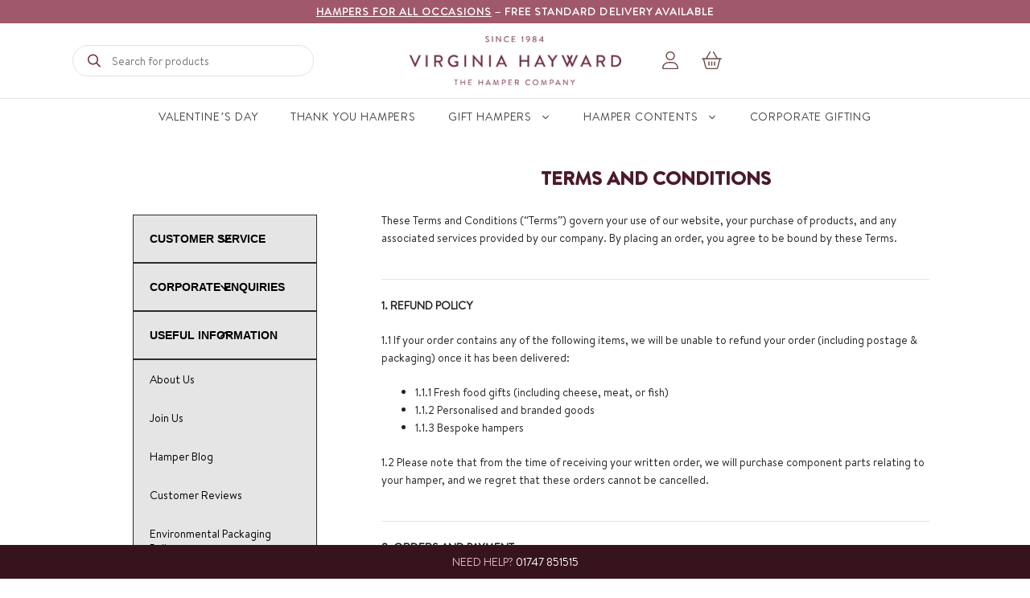

--- FILE ---
content_type: text/html; charset=UTF-8
request_url: https://www.virginiahayward.com/useful-information/terms-conditions
body_size: 38801
content:
<!DOCTYPE html>
<html lang="en-US" prefix="og: https://ogp.me/ns#">
<head>
	<meta charset="UTF-8">
<script>
var gform;gform||(document.addEventListener("gform_main_scripts_loaded",function(){gform.scriptsLoaded=!0}),document.addEventListener("gform/theme/scripts_loaded",function(){gform.themeScriptsLoaded=!0}),window.addEventListener("DOMContentLoaded",function(){gform.domLoaded=!0}),gform={domLoaded:!1,scriptsLoaded:!1,themeScriptsLoaded:!1,isFormEditor:()=>"function"==typeof InitializeEditor,callIfLoaded:function(o){return!(!gform.domLoaded||!gform.scriptsLoaded||!gform.themeScriptsLoaded&&!gform.isFormEditor()||(gform.isFormEditor()&&console.warn("The use of gform.initializeOnLoaded() is deprecated in the form editor context and will be removed in Gravity Forms 3.1."),o(),0))},initializeOnLoaded:function(o){gform.callIfLoaded(o)||(document.addEventListener("gform_main_scripts_loaded",()=>{gform.scriptsLoaded=!0,gform.callIfLoaded(o)}),document.addEventListener("gform/theme/scripts_loaded",()=>{gform.themeScriptsLoaded=!0,gform.callIfLoaded(o)}),window.addEventListener("DOMContentLoaded",()=>{gform.domLoaded=!0,gform.callIfLoaded(o)}))},hooks:{action:{},filter:{}},addAction:function(o,r,e,t){gform.addHook("action",o,r,e,t)},addFilter:function(o,r,e,t){gform.addHook("filter",o,r,e,t)},doAction:function(o){gform.doHook("action",o,arguments)},applyFilters:function(o){return gform.doHook("filter",o,arguments)},removeAction:function(o,r){gform.removeHook("action",o,r)},removeFilter:function(o,r,e){gform.removeHook("filter",o,r,e)},addHook:function(o,r,e,t,n){null==gform.hooks[o][r]&&(gform.hooks[o][r]=[]);var d=gform.hooks[o][r];null==n&&(n=r+"_"+d.length),gform.hooks[o][r].push({tag:n,callable:e,priority:t=null==t?10:t})},doHook:function(r,o,e){var t;if(e=Array.prototype.slice.call(e,1),null!=gform.hooks[r][o]&&((o=gform.hooks[r][o]).sort(function(o,r){return o.priority-r.priority}),o.forEach(function(o){"function"!=typeof(t=o.callable)&&(t=window[t]),"action"==r?t.apply(null,e):e[0]=t.apply(null,e)})),"filter"==r)return e[0]},removeHook:function(o,r,t,n){var e;null!=gform.hooks[o][r]&&(e=(e=gform.hooks[o][r]).filter(function(o,r,e){return!!(null!=n&&n!=o.tag||null!=t&&t!=o.priority)}),gform.hooks[o][r]=e)}});
</script>

		<style>img:is([sizes="auto" i], [sizes^="auto," i]) { contain-intrinsic-size: 3000px 1500px }</style>
	<script id="cookieyes" type="text/javascript" src="https://cdn-cookieyes.com/client_data/1749d1d28735a4b291281817/script.js"></script><meta name="viewport" content="width=device-width, initial-scale=1"><!-- Google tag (gtag.js) consent mode dataLayer added by Site Kit -->
<script id="google_gtagjs-js-consent-mode-data-layer">
window.dataLayer = window.dataLayer || [];function gtag(){dataLayer.push(arguments);}
gtag('consent', 'default', {"ad_personalization":"denied","ad_storage":"denied","ad_user_data":"denied","analytics_storage":"denied","functionality_storage":"denied","security_storage":"denied","personalization_storage":"denied","region":["AT","BE","BG","CH","CY","CZ","DE","DK","EE","ES","FI","FR","GB","GR","HR","HU","IE","IS","IT","LI","LT","LU","LV","MT","NL","NO","PL","PT","RO","SE","SI","SK"],"wait_for_update":500});
window._googlesitekitConsentCategoryMap = {"statistics":["analytics_storage"],"marketing":["ad_storage","ad_user_data","ad_personalization"],"functional":["functionality_storage","security_storage"],"preferences":["personalization_storage"]};
window._googlesitekitConsents = {"ad_personalization":"denied","ad_storage":"denied","ad_user_data":"denied","analytics_storage":"denied","functionality_storage":"denied","security_storage":"denied","personalization_storage":"denied","region":["AT","BE","BG","CH","CY","CZ","DE","DK","EE","ES","FI","FR","GB","GR","HR","HU","IE","IS","IT","LI","LT","LU","LV","MT","NL","NO","PL","PT","RO","SE","SI","SK"],"wait_for_update":500};
</script>
<!-- End Google tag (gtag.js) consent mode dataLayer added by Site Kit -->

<!-- Search Engine Optimization by Rank Math - https://rankmath.com/ -->
<title>Terms and Conditions | Virginia Hayward</title>
<meta name="description" content="These Terms and Conditions (&quot;Terms&quot;) govern your use of our website, your purchase of products, and any associated services provided by our company. By"/>
<meta name="robots" content="follow, index, max-snippet:-1, max-video-preview:-1, max-image-preview:large"/>
<link rel="canonical" href="https://www.virginiahayward.com/useful-information/terms-conditions" />
<meta property="og:locale" content="en_US" />
<meta property="og:type" content="article" />
<meta property="og:title" content="Terms and Conditions | Virginia Hayward" />
<meta property="og:description" content="These Terms and Conditions (&quot;Terms&quot;) govern your use of our website, your purchase of products, and any associated services provided by our company. By" />
<meta property="og:url" content="https://www.virginiahayward.com/useful-information/terms-conditions" />
<meta property="og:site_name" content="Virginia Hayward Hampers" />
<meta property="article:publisher" content="https://www.facebook.com/virginiahaywardhampers/" />
<meta property="og:updated_time" content="2025-12-03T12:32:24+00:00" />
<meta property="og:image" content="https://www.virginiahayward.com/wp-content/uploads/Block_content_cheese_hampers-1.jpg" />
<meta property="og:image:secure_url" content="https://www.virginiahayward.com/wp-content/uploads/Block_content_cheese_hampers-1.jpg" />
<meta property="og:image:width" content="411" />
<meta property="og:image:height" content="315" />
<meta property="og:image:alt" content="Cheese Hampers" />
<meta property="og:image:type" content="image/jpeg" />
<meta property="article:published_time" content="2018-05-18T10:41:43+01:00" />
<meta property="article:modified_time" content="2025-12-03T12:32:24+00:00" />
<meta name="twitter:card" content="summary_large_image" />
<meta name="twitter:title" content="Terms and Conditions | Virginia Hayward" />
<meta name="twitter:description" content="These Terms and Conditions (&quot;Terms&quot;) govern your use of our website, your purchase of products, and any associated services provided by our company. By" />
<meta name="twitter:site" content="@virginiahayward" />
<meta name="twitter:creator" content="@virginiahayward" />
<meta name="twitter:image" content="https://www.virginiahayward.com/wp-content/uploads/Block_content_cheese_hampers-1.jpg" />
<meta name="twitter:label1" content="Time to read" />
<meta name="twitter:data1" content="19 minutes" />
<script type="application/ld+json" class="rank-math-schema">{"@context":"https://schema.org","@graph":[{"@type":"Place","@id":"https://www.virginiahayward.com/#place","address":{"@type":"PostalAddress","streetAddress":"Boundary House","addressLocality":"Shaftesbury","addressRegion":"Dorset","postalCode":"SP7 9BT","addressCountry":"UK"}},{"@type":"Organization","@id":"https://www.virginiahayward.com/#organization","name":"Virginia Hayward Ltd","url":"https://www.virginiahayward.com","sameAs":["https://www.facebook.com/virginiahaywardhampers/","https://twitter.com/virginiahayward"],"email":"sales@virginiahayward.com","address":{"@type":"PostalAddress","streetAddress":"Boundary House","addressLocality":"Shaftesbury","addressRegion":"Dorset","postalCode":"SP7 9BT","addressCountry":"UK"},"logo":{"@type":"ImageObject","@id":"https://www.virginiahayward.com/#logo","url":"https://www.virginiahayward.com/wp-content/uploads/2020/07/logo.1593612066.png","contentUrl":"https://www.virginiahayward.com/wp-content/uploads/2020/07/logo.1593612066.png","caption":"Virginia Hayward Hampers","inLanguage":"en-US","width":"526","height":"122"},"contactPoint":[{"@type":"ContactPoint","telephone":"+441747 851515","contactType":"customer support"}],"description":"Providing luxury hampers and gifts for over 40 years, Virginia Hayward Hampers is the Dorset Based leader in hampers and gifting.","legalName":"Virginia Hayward Ltd","location":{"@id":"https://www.virginiahayward.com/#place"}},{"@type":"WebSite","@id":"https://www.virginiahayward.com/#website","url":"https://www.virginiahayward.com","name":"Virginia Hayward Hampers","alternateName":"VH Hampers","publisher":{"@id":"https://www.virginiahayward.com/#organization"},"inLanguage":"en-US"},{"@type":"ImageObject","@id":"https://www.virginiahayward.com/wp-content/uploads/Block_content_cheese_hampers-1.jpg","url":"https://www.virginiahayward.com/wp-content/uploads/Block_content_cheese_hampers-1.jpg","width":"411","height":"315","caption":"Cheese Hampers","inLanguage":"en-US"},{"@type":"WebPage","@id":"https://www.virginiahayward.com/useful-information/terms-conditions#webpage","url":"https://www.virginiahayward.com/useful-information/terms-conditions","name":"Terms and Conditions | Virginia Hayward","datePublished":"2018-05-18T10:41:43+01:00","dateModified":"2025-12-03T12:32:24+00:00","isPartOf":{"@id":"https://www.virginiahayward.com/#website"},"primaryImageOfPage":{"@id":"https://www.virginiahayward.com/wp-content/uploads/Block_content_cheese_hampers-1.jpg"},"inLanguage":"en-US"},{"@type":"Person","@id":"https://www.virginiahayward.com/author/alex","name":"Alex","url":"https://www.virginiahayward.com/author/alex","image":{"@type":"ImageObject","@id":"https://secure.gravatar.com/avatar/723b3db4d8695687244ab99098297475608999aba1bd625bac46413ad43bf676?s=96&amp;d=mm&amp;r=g","url":"https://secure.gravatar.com/avatar/723b3db4d8695687244ab99098297475608999aba1bd625bac46413ad43bf676?s=96&amp;d=mm&amp;r=g","caption":"Alex","inLanguage":"en-US"},"worksFor":{"@id":"https://www.virginiahayward.com/#organization"}},{"@type":"Article","headline":"Terms and Conditions | Virginia Hayward","datePublished":"2018-05-18T10:41:43+01:00","dateModified":"2025-12-03T12:32:24+00:00","author":{"@id":"https://www.virginiahayward.com/author/alex","name":"Alex"},"publisher":{"@id":"https://www.virginiahayward.com/#organization"},"description":"These Terms and Conditions (&quot;Terms&quot;) govern your use of our website, your purchase of products, and any associated services provided by our company. By","name":"Terms and Conditions | Virginia Hayward","@id":"https://www.virginiahayward.com/useful-information/terms-conditions#richSnippet","isPartOf":{"@id":"https://www.virginiahayward.com/useful-information/terms-conditions#webpage"},"image":{"@id":"https://www.virginiahayward.com/wp-content/uploads/Block_content_cheese_hampers-1.jpg"},"inLanguage":"en-US","mainEntityOfPage":{"@id":"https://www.virginiahayward.com/useful-information/terms-conditions#webpage"}}]}</script>
<!-- /Rank Math WordPress SEO plugin -->

<link rel='dns-prefetch' href='//www.googletagmanager.com' />
<link rel='dns-prefetch' href='//widget.trustpilot.com' />
<link rel='dns-prefetch' href='//kit.fontawesome.com' />
<link rel="alternate" type="application/rss+xml" title="Virginia Hayward &raquo; Feed" href="https://www.virginiahayward.com/feed" />
<link rel="alternate" type="application/rss+xml" title="Virginia Hayward &raquo; Comments Feed" href="https://www.virginiahayward.com/comments/feed" />
<link rel="alternate" type="application/rss+xml" title="Virginia Hayward &raquo; Terms and Conditions Comments Feed" href="https://www.virginiahayward.com/useful-information/terms-conditions/feed" />
<script>
window._wpemojiSettings = {"baseUrl":"https:\/\/s.w.org\/images\/core\/emoji\/16.0.1\/72x72\/","ext":".png","svgUrl":"https:\/\/s.w.org\/images\/core\/emoji\/16.0.1\/svg\/","svgExt":".svg","source":{"concatemoji":"https:\/\/www.virginiahayward.com\/wp-includes\/js\/wp-emoji-release.min.js?ver=6.8.3"}};
/*! This file is auto-generated */
!function(s,n){var o,i,e;function c(e){try{var t={supportTests:e,timestamp:(new Date).valueOf()};sessionStorage.setItem(o,JSON.stringify(t))}catch(e){}}function p(e,t,n){e.clearRect(0,0,e.canvas.width,e.canvas.height),e.fillText(t,0,0);var t=new Uint32Array(e.getImageData(0,0,e.canvas.width,e.canvas.height).data),a=(e.clearRect(0,0,e.canvas.width,e.canvas.height),e.fillText(n,0,0),new Uint32Array(e.getImageData(0,0,e.canvas.width,e.canvas.height).data));return t.every(function(e,t){return e===a[t]})}function u(e,t){e.clearRect(0,0,e.canvas.width,e.canvas.height),e.fillText(t,0,0);for(var n=e.getImageData(16,16,1,1),a=0;a<n.data.length;a++)if(0!==n.data[a])return!1;return!0}function f(e,t,n,a){switch(t){case"flag":return n(e,"\ud83c\udff3\ufe0f\u200d\u26a7\ufe0f","\ud83c\udff3\ufe0f\u200b\u26a7\ufe0f")?!1:!n(e,"\ud83c\udde8\ud83c\uddf6","\ud83c\udde8\u200b\ud83c\uddf6")&&!n(e,"\ud83c\udff4\udb40\udc67\udb40\udc62\udb40\udc65\udb40\udc6e\udb40\udc67\udb40\udc7f","\ud83c\udff4\u200b\udb40\udc67\u200b\udb40\udc62\u200b\udb40\udc65\u200b\udb40\udc6e\u200b\udb40\udc67\u200b\udb40\udc7f");case"emoji":return!a(e,"\ud83e\udedf")}return!1}function g(e,t,n,a){var r="undefined"!=typeof WorkerGlobalScope&&self instanceof WorkerGlobalScope?new OffscreenCanvas(300,150):s.createElement("canvas"),o=r.getContext("2d",{willReadFrequently:!0}),i=(o.textBaseline="top",o.font="600 32px Arial",{});return e.forEach(function(e){i[e]=t(o,e,n,a)}),i}function t(e){var t=s.createElement("script");t.src=e,t.defer=!0,s.head.appendChild(t)}"undefined"!=typeof Promise&&(o="wpEmojiSettingsSupports",i=["flag","emoji"],n.supports={everything:!0,everythingExceptFlag:!0},e=new Promise(function(e){s.addEventListener("DOMContentLoaded",e,{once:!0})}),new Promise(function(t){var n=function(){try{var e=JSON.parse(sessionStorage.getItem(o));if("object"==typeof e&&"number"==typeof e.timestamp&&(new Date).valueOf()<e.timestamp+604800&&"object"==typeof e.supportTests)return e.supportTests}catch(e){}return null}();if(!n){if("undefined"!=typeof Worker&&"undefined"!=typeof OffscreenCanvas&&"undefined"!=typeof URL&&URL.createObjectURL&&"undefined"!=typeof Blob)try{var e="postMessage("+g.toString()+"("+[JSON.stringify(i),f.toString(),p.toString(),u.toString()].join(",")+"));",a=new Blob([e],{type:"text/javascript"}),r=new Worker(URL.createObjectURL(a),{name:"wpTestEmojiSupports"});return void(r.onmessage=function(e){c(n=e.data),r.terminate(),t(n)})}catch(e){}c(n=g(i,f,p,u))}t(n)}).then(function(e){for(var t in e)n.supports[t]=e[t],n.supports.everything=n.supports.everything&&n.supports[t],"flag"!==t&&(n.supports.everythingExceptFlag=n.supports.everythingExceptFlag&&n.supports[t]);n.supports.everythingExceptFlag=n.supports.everythingExceptFlag&&!n.supports.flag,n.DOMReady=!1,n.readyCallback=function(){n.DOMReady=!0}}).then(function(){return e}).then(function(){var e;n.supports.everything||(n.readyCallback(),(e=n.source||{}).concatemoji?t(e.concatemoji):e.wpemoji&&e.twemoji&&(t(e.twemoji),t(e.wpemoji)))}))}((window,document),window._wpemojiSettings);
</script>
<style id='wp-emoji-styles-inline-css'>

	img.wp-smiley, img.emoji {
		display: inline !important;
		border: none !important;
		box-shadow: none !important;
		height: 1em !important;
		width: 1em !important;
		margin: 0 0.07em !important;
		vertical-align: -0.1em !important;
		background: none !important;
		padding: 0 !important;
	}
</style>
<link rel='stylesheet' id='wp-block-library-css' href='https://www.virginiahayward.com/wp-includes/css/dist/block-library/style.min.css?ver=6.8.3' media='all' />
<style id='classic-theme-styles-inline-css'>
/*! This file is auto-generated */
.wp-block-button__link{color:#fff;background-color:#32373c;border-radius:9999px;box-shadow:none;text-decoration:none;padding:calc(.667em + 2px) calc(1.333em + 2px);font-size:1.125em}.wp-block-file__button{background:#32373c;color:#fff;text-decoration:none}
</style>
<style id='vh-featured-blog-posts-style-inline-css'>
.vh-featured-blog-posts {
    background-color: #e7dad2;
    margin-left: calc(-100vw / 2 + 100% / 2);
    margin-right: calc(-100vw / 2 + 100% / 2);
    max-width: 100vw;
    width: auto;
    padding-top: 5rem;
    padding-bottom: 5rem;
}

.vh-featured-blog-posts .vh-featured-blog-posts--heading {
    text-align: center;
    margin-bottom: 3.75rem;
}

.vh-featured-blog-post {
    width: 100%;
    position: relative;
    text-align: center;
}

@media screen and (max-width: 991px) {
    .vh-featured-blog-post {
        margin-top: 2rem;
        margin-bottom: 2rem;
    }
}

.vh-featured-blog-post--image {
    aspect-ratio: 500 / 500 ;
    border-radius: .1875rem;
    display: block;
    margin-bottom: 1.5rem;
}

.vh-featured-blog-posts .vh-featured-blog-post--heading {
    font-family: 'Brandon Text Regular', var(--bs-font-sans-serif);
    font-weight: 500;
    line-height: 1.333;
    text-transform: none;
    padding-bottom: 3.25rem;
    margin-bottom: 0;
}

.vh-featured-blog-posts .vh-featured-blog-post--read-more {
    color: #9f586b;
    font-size: 1rem;
    font-weight: 700;
    text-decoration: underline;
    position: absolute;
    bottom: 0;
    left: 0;
    width: 100%;
}

@media (min-width: 992px) {
    .vh-featured-blog-posts .vh-featured-blog-post--read-more {
        font-size: 1.125rem;
    }
}

.vh-featured-blog-posts .vh-featured-blog-post--read-more:hover {
    text-decoration: none;
}
</style>
<style id='vh-featured-logos-style-inline-css'>
.vh-featured-logos {
    /* 
    background-color: #fff;
    margin-left: calc(-100vw / 2 + 100% / 2);
    margin-right: calc(-100vw / 2 + 100% / 2);
    max-width: 100vw;
    width: auto;
    */
    /* padding-top: 5rem;
    padding-bottom: 5rem; */
}

/* .vh-block + .vh-featured-logos {
    padding-top: 0;
} */

.vh-block .vh-featured-logos--heading {
    margin-bottom: 3rem;
    text-align: center;
    font-size: 1.875rem;
}

.vh-featured-logos--splide.is-initialized:not(.is-active) .splide__list {
    display: flex !important;
    justify-content: center;
    gap: 3.75rem;
}

/* .vh-featured-logos--splide.is-initialized:not(.is-active) .splide__list .splide__slide {

} */

.vh-featured-logos--splide .splide__slide {
    display: flex;
    align-items: center;
    justify-content: center;
}

.vh-featured-logos--image {
    display: block;
    margin: auto;
    width: 125px;
}
</style>
<style id='vh-featured-products-style-inline-css'>
/* .vh-featured-products {
    margin-bottom: 6rem;
} */

.vh-featured-products .vh-featured-products--heading,
.acf-block-preview .vh-featured-products--heading {
    color: #6a4949;
    font-family: 'Brandon Text Bold', var(--bs-font-sans-serif);
    /* font-size: 2.25rem; */
    font-weight: 400;
    letter-spacing: -0.005em;
    line-height: 1;
    text-align: center;
    text-transform: uppercase;
}

@media (min-width: 992px) {
    .vh-featured-products .vh-featured-products--heading,
    .acf-block-preview .vh-featured-products--heading {
        margin-top: 1rem;
        margin-bottom: 3.75rem;
    }
}

.vh-featured-product {
    width: 100%;
}

.vh-featured-product .vh-featured-product--heading,
.acf-block-preview .vh-featured-product--heading {
    color: #6a4949;
    font-family: 'Brandon Text Regular', var(--bs-font-sans-serif);
    font-size: 1.5rem;
    font-weight: 500;
    letter-spacing: -0.005em;
    line-height: 1.333;
    margin-bottom: .5rem;
    text-transform: none;
}

.vh-featured-product--image {
    aspect-ratio: 500 / 500 ;
    display: block;
    margin-bottom: 1.25rem;
}

.vh-featured-product--link {
    color: inherit !important;
    font-weight: inherit !important;
    text-decoration: none !important;
    font-size: 1.2rem;
}

.vh-featured-product--link:hover {
    text-decoration: none;
}

.vh-featured-product--price {
    color: #9f586b;
    font-family: 'Brandon Text Regular', var(--bs-font-sans-serif);
    font-weight: 700;
    letter-spacing: -0.05em;
    line-height: 1.333;
    display: flex;
    flex-direction: row-reverse;
    justify-content: center;
    font-size: 1.2rem;
}

.vh-featured-product--price del {
    padding-left: .5rem;
    opacity: .5;
}
</style>
<style id='vh-featured-product-categories-style-inline-css'>
.vh-featured-product-categories .vh-featured-product-categories--heading,
.acf-block-preview .vh-featured-product-categories--heading {
    color: #6a4949;
    font-family: 'Brandon Text Bold', var(--bs-font-sans-serif);
    font-size: 2.25rem;
    font-weight: 400;
    letter-spacing: -0.005em;
    line-height: 1;
    text-align: center;
    text-transform: uppercase;
}

@media (min-width: 992px) {
    .vh-featured-product-categories .vh-featured-product-categories--heading,
    .acf-block-preview .vh-featured-product-categories--heading {
        margin-bottom: 3.4375rem;
    }
}

.vh-featured-product-category--heading,
.acf-block-preview .vh-featured-product-category--heading {
    color: #6a4949;
    font-family: 'Brandon Text Regular', var(--bs-font-sans-serif);
    font-size: 1.5rem;
    font-weight: 700;
    letter-spacing: -0.005em;
    line-height: 1.333;
    margin-bottom: .5rem;
    text-transform: uppercase;
}

.vh-featured-product-category {
    width: 100%;
}

.vh-featured-product-category--image {
    aspect-ratio: 500 / 500 ;
    border-top-left-radius: .1875rem;
    border-top-right-radius: .1875rem;
    display: block;
}

.vh-featured-product-category--content {
    background: #fff;
    border: 1px solid #eee;
    border-bottom-left-radius: .1875rem;
    border-bottom-right-radius: .1875rem;
    padding: 2rem;
}

.vh-featured-product-category--link {
    color: #9f586b !important;
    font-size: .875rem;
    font-weight: 500 !important;
    letter-spacing: 0.05em;
    text-decoration: underline !important;
    text-transform: uppercase;
}

.vh-featured-product-category--link:hover {
    text-decoration: none !important;
}
</style>
<style id='vh-trustpilot-carousel-style-inline-css'>
.vh-trustpilot-carousel {
    background-color: #eee;
    margin-left: calc(-100vw / 2 + 100% / 2);
    margin-right: calc(-100vw / 2 + 100% / 2);
    max-width: 100vw;
    width: auto;
    padding-top: 5rem;
    padding-bottom: 5rem; 
}

.vh-trustpilot-carousel .vh-trustpilot-carousel--heading,
.acf-block-preview .vh-trustpilot-carousel--heading {
    color: #6a4949;
    font-family: 'Brandon Text Bold', var(--bs-font-sans-serif);
    /* font-size: 2.25rem; */
    font-weight: 400;
    letter-spacing: -0.005em;
    line-height: 1;
    margin-bottom: 5rem;
    text-align: center;
    text-transform: uppercase;
}

</style>
<style id='vh-cta-style-inline-css'>
.vh-cta.vh-block {
    margin-top: 3.5rem;
    margin-bottom: 3.5rem;
}

.vh-cta--wrapper {
    background-color: #eee;
}

.vh-content-column {
    display: flex;
    flex-direction: column;
    justify-content: center;
}

.vh-block.align-image-left .vh-image-column {
    order: 1;
}

.vh-block.align-image-left .vh-content-column {
    order: 2;
}

@media (min-width: 992px) {
    .vh-block.align-image-right .vh-image-column {
        order: 2;
    }

    .vh-block.align-image-right .vh-content-column {
        order: 1;
    }
}

.vh-cta .vh-cta--heading {
    letter-spacing: 0.01em;
    line-height: 1;
    margin-bottom: 1.5rem;
}

.vh-cta--image {
    display: block;
    object-fit: cover;
    height: 100%;
    width: 100%;
}

.vh-cta--inner {
    padding: 1.5rem;
    width: 100%;
}

@media (min-width: 992px) {
    .vh-cta--inner {
        padding: 3.75rem;
    }
}

.vh-cta--content {
    line-height: 1.625;
    margin-bottom: 2rem;
}

.vh-cta--content :last-child {
    margin-bottom: 0 !important;
}

.btn-cta {
    background-color: #6e2c3f;
    border-radius: 6px;
    color: #fff;
    font-size: .825rem;
    font-weight: 500;
    letter-spacing: 0.05em;
}

.cta-buttons {
    display: flex;
    flex-wrap: wrap;
    gap: 1rem;
}

.button.btn-cta {
    border: 1px solid transparent;
}

a.button.btn-outline-primary {
    background-color: transparent;
    border: 1px solid #6f2c3f;
    color: #6f2c3f !important;
}

a.button.btn-outline-primary:hover {
    background-color: #37131d;
    border-color: #37131d;
    color: #fff !important;
}

.vh-cta--content p,
.vh-cta--content li,
.vh-cta--content a:not(.button) {
    color: #6a4949;
    font-size: 1rem;
}

.vh-cta--content a:not(.button) {
    font-weight: 600;
}
</style>
<style id='vh-home-advert-banner-style-inline-css'>
.homepage-ad-banner-container{
    width: 100%;
    max-height: 200px;
    overflow: hidden;
}
.homepage-ad-banner-mobile-container{
    width: 100%;
    max-height: 500px;
    overflow: hidden;
    display: none;
}
.homepage-ad-banner-mobile-container img,.homepage-ad-banner-container img{
    width: 100%;
    height: auto;
    object-fit: cover;
}
@media(max-width: 768px) {
    .homepage-ad-banner-container{
        display: none;
    }
    .homepage-ad-banner-mobile-container{
        display: block;
    }
    .homepage-ad-banner-container img{
        height: auto;
    }

}
</style>
<style id='global-styles-inline-css'>
:root{--wp--preset--aspect-ratio--square: 1;--wp--preset--aspect-ratio--4-3: 4/3;--wp--preset--aspect-ratio--3-4: 3/4;--wp--preset--aspect-ratio--3-2: 3/2;--wp--preset--aspect-ratio--2-3: 2/3;--wp--preset--aspect-ratio--16-9: 16/9;--wp--preset--aspect-ratio--9-16: 9/16;--wp--preset--color--black: #000000;--wp--preset--color--cyan-bluish-gray: #abb8c3;--wp--preset--color--white: #ffffff;--wp--preset--color--pale-pink: #f78da7;--wp--preset--color--vivid-red: #cf2e2e;--wp--preset--color--luminous-vivid-orange: #ff6900;--wp--preset--color--luminous-vivid-amber: #fcb900;--wp--preset--color--light-green-cyan: #7bdcb5;--wp--preset--color--vivid-green-cyan: #00d084;--wp--preset--color--pale-cyan-blue: #8ed1fc;--wp--preset--color--vivid-cyan-blue: #0693e3;--wp--preset--color--vivid-purple: #9b51e0;--wp--preset--color--contrast: var(--contrast);--wp--preset--color--contrast-2: var(--contrast-2);--wp--preset--color--contrast-3: var(--contrast-3);--wp--preset--color--base: var(--base);--wp--preset--color--base-2: var(--base-2);--wp--preset--color--base-3: var(--base-3);--wp--preset--color--accent: var(--accent);--wp--preset--gradient--vivid-cyan-blue-to-vivid-purple: linear-gradient(135deg,rgba(6,147,227,1) 0%,rgb(155,81,224) 100%);--wp--preset--gradient--light-green-cyan-to-vivid-green-cyan: linear-gradient(135deg,rgb(122,220,180) 0%,rgb(0,208,130) 100%);--wp--preset--gradient--luminous-vivid-amber-to-luminous-vivid-orange: linear-gradient(135deg,rgba(252,185,0,1) 0%,rgba(255,105,0,1) 100%);--wp--preset--gradient--luminous-vivid-orange-to-vivid-red: linear-gradient(135deg,rgba(255,105,0,1) 0%,rgb(207,46,46) 100%);--wp--preset--gradient--very-light-gray-to-cyan-bluish-gray: linear-gradient(135deg,rgb(238,238,238) 0%,rgb(169,184,195) 100%);--wp--preset--gradient--cool-to-warm-spectrum: linear-gradient(135deg,rgb(74,234,220) 0%,rgb(151,120,209) 20%,rgb(207,42,186) 40%,rgb(238,44,130) 60%,rgb(251,105,98) 80%,rgb(254,248,76) 100%);--wp--preset--gradient--blush-light-purple: linear-gradient(135deg,rgb(255,206,236) 0%,rgb(152,150,240) 100%);--wp--preset--gradient--blush-bordeaux: linear-gradient(135deg,rgb(254,205,165) 0%,rgb(254,45,45) 50%,rgb(107,0,62) 100%);--wp--preset--gradient--luminous-dusk: linear-gradient(135deg,rgb(255,203,112) 0%,rgb(199,81,192) 50%,rgb(65,88,208) 100%);--wp--preset--gradient--pale-ocean: linear-gradient(135deg,rgb(255,245,203) 0%,rgb(182,227,212) 50%,rgb(51,167,181) 100%);--wp--preset--gradient--electric-grass: linear-gradient(135deg,rgb(202,248,128) 0%,rgb(113,206,126) 100%);--wp--preset--gradient--midnight: linear-gradient(135deg,rgb(2,3,129) 0%,rgb(40,116,252) 100%);--wp--preset--font-size--small: 13px;--wp--preset--font-size--medium: 20px;--wp--preset--font-size--large: 36px;--wp--preset--font-size--x-large: 42px;--wp--preset--spacing--20: 0.44rem;--wp--preset--spacing--30: 0.67rem;--wp--preset--spacing--40: 1rem;--wp--preset--spacing--50: 1.5rem;--wp--preset--spacing--60: 2.25rem;--wp--preset--spacing--70: 3.38rem;--wp--preset--spacing--80: 5.06rem;--wp--preset--shadow--natural: 6px 6px 9px rgba(0, 0, 0, 0.2);--wp--preset--shadow--deep: 12px 12px 50px rgba(0, 0, 0, 0.4);--wp--preset--shadow--sharp: 6px 6px 0px rgba(0, 0, 0, 0.2);--wp--preset--shadow--outlined: 6px 6px 0px -3px rgba(255, 255, 255, 1), 6px 6px rgba(0, 0, 0, 1);--wp--preset--shadow--crisp: 6px 6px 0px rgba(0, 0, 0, 1);}:where(.is-layout-flex){gap: 0.5em;}:where(.is-layout-grid){gap: 0.5em;}body .is-layout-flex{display: flex;}.is-layout-flex{flex-wrap: wrap;align-items: center;}.is-layout-flex > :is(*, div){margin: 0;}body .is-layout-grid{display: grid;}.is-layout-grid > :is(*, div){margin: 0;}:where(.wp-block-columns.is-layout-flex){gap: 2em;}:where(.wp-block-columns.is-layout-grid){gap: 2em;}:where(.wp-block-post-template.is-layout-flex){gap: 1.25em;}:where(.wp-block-post-template.is-layout-grid){gap: 1.25em;}.has-black-color{color: var(--wp--preset--color--black) !important;}.has-cyan-bluish-gray-color{color: var(--wp--preset--color--cyan-bluish-gray) !important;}.has-white-color{color: var(--wp--preset--color--white) !important;}.has-pale-pink-color{color: var(--wp--preset--color--pale-pink) !important;}.has-vivid-red-color{color: var(--wp--preset--color--vivid-red) !important;}.has-luminous-vivid-orange-color{color: var(--wp--preset--color--luminous-vivid-orange) !important;}.has-luminous-vivid-amber-color{color: var(--wp--preset--color--luminous-vivid-amber) !important;}.has-light-green-cyan-color{color: var(--wp--preset--color--light-green-cyan) !important;}.has-vivid-green-cyan-color{color: var(--wp--preset--color--vivid-green-cyan) !important;}.has-pale-cyan-blue-color{color: var(--wp--preset--color--pale-cyan-blue) !important;}.has-vivid-cyan-blue-color{color: var(--wp--preset--color--vivid-cyan-blue) !important;}.has-vivid-purple-color{color: var(--wp--preset--color--vivid-purple) !important;}.has-black-background-color{background-color: var(--wp--preset--color--black) !important;}.has-cyan-bluish-gray-background-color{background-color: var(--wp--preset--color--cyan-bluish-gray) !important;}.has-white-background-color{background-color: var(--wp--preset--color--white) !important;}.has-pale-pink-background-color{background-color: var(--wp--preset--color--pale-pink) !important;}.has-vivid-red-background-color{background-color: var(--wp--preset--color--vivid-red) !important;}.has-luminous-vivid-orange-background-color{background-color: var(--wp--preset--color--luminous-vivid-orange) !important;}.has-luminous-vivid-amber-background-color{background-color: var(--wp--preset--color--luminous-vivid-amber) !important;}.has-light-green-cyan-background-color{background-color: var(--wp--preset--color--light-green-cyan) !important;}.has-vivid-green-cyan-background-color{background-color: var(--wp--preset--color--vivid-green-cyan) !important;}.has-pale-cyan-blue-background-color{background-color: var(--wp--preset--color--pale-cyan-blue) !important;}.has-vivid-cyan-blue-background-color{background-color: var(--wp--preset--color--vivid-cyan-blue) !important;}.has-vivid-purple-background-color{background-color: var(--wp--preset--color--vivid-purple) !important;}.has-black-border-color{border-color: var(--wp--preset--color--black) !important;}.has-cyan-bluish-gray-border-color{border-color: var(--wp--preset--color--cyan-bluish-gray) !important;}.has-white-border-color{border-color: var(--wp--preset--color--white) !important;}.has-pale-pink-border-color{border-color: var(--wp--preset--color--pale-pink) !important;}.has-vivid-red-border-color{border-color: var(--wp--preset--color--vivid-red) !important;}.has-luminous-vivid-orange-border-color{border-color: var(--wp--preset--color--luminous-vivid-orange) !important;}.has-luminous-vivid-amber-border-color{border-color: var(--wp--preset--color--luminous-vivid-amber) !important;}.has-light-green-cyan-border-color{border-color: var(--wp--preset--color--light-green-cyan) !important;}.has-vivid-green-cyan-border-color{border-color: var(--wp--preset--color--vivid-green-cyan) !important;}.has-pale-cyan-blue-border-color{border-color: var(--wp--preset--color--pale-cyan-blue) !important;}.has-vivid-cyan-blue-border-color{border-color: var(--wp--preset--color--vivid-cyan-blue) !important;}.has-vivid-purple-border-color{border-color: var(--wp--preset--color--vivid-purple) !important;}.has-vivid-cyan-blue-to-vivid-purple-gradient-background{background: var(--wp--preset--gradient--vivid-cyan-blue-to-vivid-purple) !important;}.has-light-green-cyan-to-vivid-green-cyan-gradient-background{background: var(--wp--preset--gradient--light-green-cyan-to-vivid-green-cyan) !important;}.has-luminous-vivid-amber-to-luminous-vivid-orange-gradient-background{background: var(--wp--preset--gradient--luminous-vivid-amber-to-luminous-vivid-orange) !important;}.has-luminous-vivid-orange-to-vivid-red-gradient-background{background: var(--wp--preset--gradient--luminous-vivid-orange-to-vivid-red) !important;}.has-very-light-gray-to-cyan-bluish-gray-gradient-background{background: var(--wp--preset--gradient--very-light-gray-to-cyan-bluish-gray) !important;}.has-cool-to-warm-spectrum-gradient-background{background: var(--wp--preset--gradient--cool-to-warm-spectrum) !important;}.has-blush-light-purple-gradient-background{background: var(--wp--preset--gradient--blush-light-purple) !important;}.has-blush-bordeaux-gradient-background{background: var(--wp--preset--gradient--blush-bordeaux) !important;}.has-luminous-dusk-gradient-background{background: var(--wp--preset--gradient--luminous-dusk) !important;}.has-pale-ocean-gradient-background{background: var(--wp--preset--gradient--pale-ocean) !important;}.has-electric-grass-gradient-background{background: var(--wp--preset--gradient--electric-grass) !important;}.has-midnight-gradient-background{background: var(--wp--preset--gradient--midnight) !important;}.has-small-font-size{font-size: var(--wp--preset--font-size--small) !important;}.has-medium-font-size{font-size: var(--wp--preset--font-size--medium) !important;}.has-large-font-size{font-size: var(--wp--preset--font-size--large) !important;}.has-x-large-font-size{font-size: var(--wp--preset--font-size--x-large) !important;}
:where(.wp-block-post-template.is-layout-flex){gap: 1.25em;}:where(.wp-block-post-template.is-layout-grid){gap: 1.25em;}
:where(.wp-block-columns.is-layout-flex){gap: 2em;}:where(.wp-block-columns.is-layout-grid){gap: 2em;}
:root :where(.wp-block-pullquote){font-size: 1.5em;line-height: 1.6;}
</style>
<link rel='stylesheet' id='woocommerce-layout-css' href='https://www.virginiahayward.com/wp-content/plugins/woocommerce/assets/css/woocommerce-layout.css?ver=10.3.4' media='all' />
<link rel='stylesheet' id='woocommerce-smallscreen-css' href='https://www.virginiahayward.com/wp-content/plugins/woocommerce/assets/css/woocommerce-smallscreen.css?ver=10.3.4' media='only screen and (max-width: 768px)' />
<link rel='stylesheet' id='woocommerce-general-css' href='https://www.virginiahayward.com/wp-content/plugins/woocommerce/assets/css/woocommerce.css?ver=10.3.4' media='all' />
<style id='woocommerce-inline-inline-css'>
.woocommerce form .form-row .required { visibility: visible; }
</style>
<link rel='stylesheet' id='brands-styles-css' href='https://www.virginiahayward.com/wp-content/plugins/woocommerce/assets/css/brands.css?ver=10.3.4' media='all' />
<link rel='stylesheet' id='vh-bootstrap-grid-css' href='https://www.virginiahayward.com/wp-content/themes/VH-2021-Theme/css/bootstrap-grid.min.css?ver=5.3.3' media='all' />
<link rel='stylesheet' id='vh-bootstrap-utilities-css' href='https://www.virginiahayward.com/wp-content/themes/VH-2021-Theme/css/bootstrap-utilities.min.css?ver=5.3.3' media='all' />
<link rel='stylesheet' id='vh-theme-styles-css' href='https://www.virginiahayward.com/wp-content/themes/VH-2021-Theme/css/style.css?ver=1.0.15' media='all' />
<link rel='stylesheet' id='vh-splide-css' href='https://www.virginiahayward.com/wp-content/themes/VH-2021-Theme/css/splide.min.css?ver=4.1.2' media='all' />
<link rel='stylesheet' id='generate-widget-areas-css' href='https://www.virginiahayward.com/wp-content/themes/generatepress/assets/css/components/widget-areas.min.css?ver=3.6.0' media='all' />
<link rel='stylesheet' id='generate-style-css' href='https://www.virginiahayward.com/wp-content/themes/generatepress/assets/css/main.min.css?ver=3.6.0' media='all' />
<style id='generate-style-inline-css'>
@media (max-width:768px){}
body{background-color:#ffffff;color:#222222;}a{color:#6f2c3f;}a:hover, a:focus, a:active{color:#000000;}.wp-block-group__inner-container{max-width:1200px;margin-left:auto;margin-right:auto;}.site-header .header-image{width:263px;}.navigation-search{position:absolute;left:-99999px;pointer-events:none;visibility:hidden;z-index:20;width:100%;top:0;transition:opacity 100ms ease-in-out;opacity:0;}.navigation-search.nav-search-active{left:0;right:0;pointer-events:auto;visibility:visible;opacity:1;}.navigation-search input[type="search"]{outline:0;border:0;vertical-align:bottom;line-height:1;opacity:0.9;width:100%;z-index:20;border-radius:0;-webkit-appearance:none;height:60px;}.navigation-search input::-ms-clear{display:none;width:0;height:0;}.navigation-search input::-ms-reveal{display:none;width:0;height:0;}.navigation-search input::-webkit-search-decoration, .navigation-search input::-webkit-search-cancel-button, .navigation-search input::-webkit-search-results-button, .navigation-search input::-webkit-search-results-decoration{display:none;}.gen-sidebar-nav .navigation-search{top:auto;bottom:0;}:root{--contrast:#222222;--contrast-2:#575760;--contrast-3:#b2b2be;--base:#f0f0f0;--base-2:#f7f8f9;--base-3:#ffffff;--accent:#1e73be;}:root .has-contrast-color{color:var(--contrast);}:root .has-contrast-background-color{background-color:var(--contrast);}:root .has-contrast-2-color{color:var(--contrast-2);}:root .has-contrast-2-background-color{background-color:var(--contrast-2);}:root .has-contrast-3-color{color:var(--contrast-3);}:root .has-contrast-3-background-color{background-color:var(--contrast-3);}:root .has-base-color{color:var(--base);}:root .has-base-background-color{background-color:var(--base);}:root .has-base-2-color{color:var(--base-2);}:root .has-base-2-background-color{background-color:var(--base-2);}:root .has-base-3-color{color:var(--base-3);}:root .has-base-3-background-color{background-color:var(--base-3);}:root .has-accent-color{color:var(--accent);}:root .has-accent-background-color{background-color:var(--accent);}body, button, input, select, textarea{font-family:"Brandon Text Regular";font-size:14px;}body{line-height:1.618;}.entry-content > [class*="wp-block-"]:not(:last-child):not(.wp-block-heading){margin-bottom:1.5em;}.main-title{font-family:"Brandon Text Bold";font-size:12px;}.main-navigation a, .menu-toggle{font-family:"Brandon Text Regular";text-transform:uppercase;font-size:14px;}.main-navigation .menu-bar-items{font-size:14px;}.main-navigation .main-nav ul ul li a{font-size:13px;}.widget-title{font-family:"Brandon Text Bold";text-transform:uppercase;font-size:15px;margin-bottom:7px;}.sidebar .widget, .footer-widgets .widget{font-size:14px;}button:not(.menu-toggle),html input[type="button"],input[type="reset"],input[type="submit"],.button,.wp-block-button .wp-block-button__link{font-family:"Brandon Text Regular";text-transform:uppercase;}h1{font-family:"Brandon Text Bold";text-transform:uppercase;font-size:30px;}h2{font-family:"Brandon Text Bold";text-transform:uppercase;font-size:19px;}h3{font-size:17px;}.site-info{font-size:14px;}@media (max-width:768px){h1{font-size:31px;}h2{font-size:27px;}h3{font-size:24px;}h4{font-size:22px;}h5{font-size:19px;}}.top-bar{background-color:#c3062a;color:#ffffff;}.top-bar a{color:#ffffff;}.top-bar a:hover{color:#303030;}.site-header{background-color:#ffffff;color:#6A4949;}.main-title a,.main-title a:hover{color:#ffffff;}.site-description{color:#ffffff;}.main-navigation,.main-navigation ul ul{background-color:#e3e3e3;}.main-navigation .main-nav ul li a, .main-navigation .menu-toggle, .main-navigation .menu-bar-items{color:#000000;}.main-navigation .main-nav ul li:not([class*="current-menu-"]):hover > a, .main-navigation .main-nav ul li:not([class*="current-menu-"]):focus > a, .main-navigation .main-nav ul li.sfHover:not([class*="current-menu-"]) > a, .main-navigation .menu-bar-item:hover > a, .main-navigation .menu-bar-item.sfHover > a{color:#37131d;background-color:#e3e3e3;}button.menu-toggle:hover,button.menu-toggle:focus{color:#000000;}.main-navigation .main-nav ul li[class*="current-menu-"] > a{color:#37131d;background-color:#e3e3e3;}.navigation-search input[type="search"],.navigation-search input[type="search"]:active, .navigation-search input[type="search"]:focus, .main-navigation .main-nav ul li.search-item.active > a, .main-navigation .menu-bar-items .search-item.active > a{color:#37131d;background-color:#e3e3e3;}.main-navigation ul ul{background-color:#ffffff;}.main-navigation .main-nav ul ul li a{color:#666666;}.main-navigation .main-nav ul ul li:not([class*="current-menu-"]):hover > a,.main-navigation .main-nav ul ul li:not([class*="current-menu-"]):focus > a, .main-navigation .main-nav ul ul li.sfHover:not([class*="current-menu-"]) > a{color:#333333;background-color:#ffffff;}.main-navigation .main-nav ul ul li[class*="current-menu-"] > a{color:#333333;background-color:#ffffff;}.separate-containers .inside-article, .separate-containers .comments-area, .separate-containers .page-header, .one-container .container, .separate-containers .paging-navigation, .inside-page-header{background-color:#ffffff;}.entry-title a{color:#222222;}.entry-title a:hover{color:#55555e;}.entry-meta{color:#595959;}.sidebar .widget{background-color:#ffffff;}.footer-widgets{color:#d2bfc4;background-color:#4b1b29;}.footer-widgets a{color:#d2bfc4;}.footer-widgets .widget-title{color:#ffffff;}.site-info{color:#d2bfc4;background-color:#37131d;}.site-info a{color:#ffffff;}.site-info a:hover{color:#d3d3d3;}.footer-bar .widget_nav_menu .current-menu-item a{color:#d3d3d3;}input[type="text"],input[type="email"],input[type="url"],input[type="password"],input[type="search"],input[type="tel"],input[type="number"],textarea,select{color:#666666;background-color:#fafafa;border-color:#cccccc;}input[type="text"]:focus,input[type="email"]:focus,input[type="url"]:focus,input[type="password"]:focus,input[type="search"]:focus,input[type="tel"]:focus,input[type="number"]:focus,textarea:focus,select:focus{color:#666666;background-color:#ffffff;border-color:#bfbfbf;}button,html input[type="button"],input[type="reset"],input[type="submit"],a.button,a.wp-block-button__link:not(.has-background){color:#ffffff;background-color:#6f2c3f;}button:hover,html input[type="button"]:hover,input[type="reset"]:hover,input[type="submit"]:hover,a.button:hover,button:focus,html input[type="button"]:focus,input[type="reset"]:focus,input[type="submit"]:focus,a.button:focus,a.wp-block-button__link:not(.has-background):active,a.wp-block-button__link:not(.has-background):focus,a.wp-block-button__link:not(.has-background):hover{color:#ffffff;background-color:#37131d;}a.generate-back-to-top{background-color:rgba( 0,0,0,0.4 );color:#ffffff;}a.generate-back-to-top:hover,a.generate-back-to-top:focus{background-color:rgba( 0,0,0,0.6 );color:#ffffff;}:root{--gp-search-modal-bg-color:var(--base-3);--gp-search-modal-text-color:var(--contrast);--gp-search-modal-overlay-bg-color:rgba(0,0,0,0.2);}@media (max-width: 992px){.main-navigation .menu-bar-item:hover > a, .main-navigation .menu-bar-item.sfHover > a{background:none;color:#000000;}}.inside-top-bar{padding:5px 40px 0px 40px;}.inside-header{padding:16px 20px 16px 20px;}.nav-below-header .main-navigation .inside-navigation.grid-container, .nav-above-header .main-navigation .inside-navigation.grid-container{padding:0px;}.site-main .wp-block-group__inner-container{padding:40px;}.separate-containers .paging-navigation{padding-top:20px;padding-bottom:20px;}.entry-content .alignwide, body:not(.no-sidebar) .entry-content .alignfull{margin-left:-40px;width:calc(100% + 80px);max-width:calc(100% + 80px);}.main-navigation .main-nav ul li a,.menu-toggle,.main-navigation .menu-bar-item > a{line-height:40px;}.navigation-search input[type="search"]{height:40px;}.rtl .menu-item-has-children .dropdown-menu-toggle{padding-left:20px;}.rtl .main-navigation .main-nav ul li.menu-item-has-children > a{padding-right:20px;}@media (max-width:768px){.separate-containers .inside-article, .separate-containers .comments-area, .separate-containers .page-header, .separate-containers .paging-navigation, .one-container .site-content, .inside-page-header{padding:20px 5px 20px 5px;}.site-main .wp-block-group__inner-container{padding:20px 5px 20px 5px;}.inside-top-bar{padding-right:30px;padding-left:30px;}.inside-header{padding-right:30px;padding-left:30px;}.widget-area .widget{padding-top:30px;padding-right:30px;padding-bottom:30px;padding-left:30px;}.footer-widgets-container{padding-top:30px;padding-right:30px;padding-bottom:30px;padding-left:30px;}.inside-site-info{padding-right:30px;padding-left:30px;}.entry-content .alignwide, body:not(.no-sidebar) .entry-content .alignfull{margin-left:-5px;width:calc(100% + 10px);max-width:calc(100% + 10px);}.one-container .site-main .paging-navigation{margin-bottom:20px;}}/* End cached CSS */.is-right-sidebar{width:30%;}.is-left-sidebar{width:30%;}.site-content .content-area{width:70%;}@media (max-width: 992px){.main-navigation .menu-toggle,.sidebar-nav-mobile:not(#sticky-placeholder){display:block;}.main-navigation ul,.gen-sidebar-nav,.main-navigation:not(.slideout-navigation):not(.toggled) .main-nav > ul,.has-inline-mobile-toggle #site-navigation .inside-navigation > *:not(.navigation-search):not(.main-nav){display:none;}.nav-align-right .inside-navigation,.nav-align-center .inside-navigation{justify-content:space-between;}}
.dynamic-author-image-rounded{border-radius:100%;}.dynamic-featured-image, .dynamic-author-image{vertical-align:middle;}.one-container.blog .dynamic-content-template:not(:last-child), .one-container.archive .dynamic-content-template:not(:last-child){padding-bottom:0px;}.dynamic-entry-excerpt > p:last-child{margin-bottom:0px;}
.main-navigation .main-nav ul li a,.menu-toggle,.main-navigation .menu-bar-item > a{transition: line-height 300ms ease}.main-navigation.toggled .main-nav > ul{background-color: #e3e3e3}.sticky-enabled .gen-sidebar-nav.is_stuck .main-navigation {margin-bottom: 0px;}.sticky-enabled .gen-sidebar-nav.is_stuck {z-index: 500;}.sticky-enabled .main-navigation.is_stuck {box-shadow: 0 2px 2px -2px rgba(0, 0, 0, .2);}.navigation-stick:not(.gen-sidebar-nav) {left: 0;right: 0;width: 100% !important;}.nav-float-right .navigation-stick {width: 100% !important;left: 0;}.nav-float-right .navigation-stick .navigation-branding {margin-right: auto;}.main-navigation.has-sticky-branding:not(.grid-container) .inside-navigation:not(.grid-container) .navigation-branding{margin-left: 10px;}.main-navigation.navigation-stick.has-sticky-branding .inside-navigation.grid-container{padding-left:20px;padding-right:20px;}@media (max-width:768px){.main-navigation.navigation-stick.has-sticky-branding .inside-navigation.grid-container{padding-left:0;padding-right:0;}}
h1.entry-title{font-weight:bold;}
</style>
<link rel='stylesheet' id='generate-child-css' href='https://www.virginiahayward.com/wp-content/themes/VH-2021-Theme/style.css?ver=1768385994' media='all' />
<link rel='stylesheet' id='pd-apipi-main-css' href='https://www.virginiahayward.com/wp-content/plugins/vh-shipping-tax/assets/css/main.css?ver=6.8.3' media='all' />
<link rel='stylesheet' id='generate-woocommerce-css' href='https://www.virginiahayward.com/wp-content/plugins/gp-premium/woocommerce/functions/css/woocommerce.min.css?ver=2.5.5' media='all' />
<style id='generate-woocommerce-inline-css'>
.woocommerce ul.products li.product .woocommerce-LoopProduct-link{color:#2c2d33;}.woocommerce ul.products li.product .woocommerce-LoopProduct-link h2, .woocommerce ul.products li.product .woocommerce-loop-category__title{font-weight:400;text-transform:uppercase;font-size:14px;}.woocommerce .up-sells ul.products li.product .woocommerce-LoopProduct-link h2, .woocommerce .cross-sells ul.products li.product .woocommerce-LoopProduct-link h2, .woocommerce .related ul.products li.product .woocommerce-LoopProduct-link h2{font-size:14px;}.woocommerce #respond input#submit, .woocommerce a.button, .woocommerce button.button, .woocommerce input.button, .wc-block-components-button{color:#ffffff;background-color:#6f2c3f;text-decoration:none;font-weight:normal;text-transform:uppercase;}.woocommerce #respond input#submit:hover, .woocommerce a.button:hover, .woocommerce button.button:hover, .woocommerce input.button:hover, .wc-block-components-button:hover{color:#ffffff;background-color:#37131d;}.woocommerce #respond input#submit.alt, .woocommerce a.button.alt, .woocommerce button.button.alt, .woocommerce input.button.alt, .woocommerce #respond input#submit.alt.disabled, .woocommerce #respond input#submit.alt.disabled:hover, .woocommerce #respond input#submit.alt:disabled, .woocommerce #respond input#submit.alt:disabled:hover, .woocommerce #respond input#submit.alt:disabled[disabled], .woocommerce #respond input#submit.alt:disabled[disabled]:hover, .woocommerce a.button.alt.disabled, .woocommerce a.button.alt.disabled:hover, .woocommerce a.button.alt:disabled, .woocommerce a.button.alt:disabled:hover, .woocommerce a.button.alt:disabled[disabled], .woocommerce a.button.alt:disabled[disabled]:hover, .woocommerce button.button.alt.disabled, .woocommerce button.button.alt.disabled:hover, .woocommerce button.button.alt:disabled, .woocommerce button.button.alt:disabled:hover, .woocommerce button.button.alt:disabled[disabled], .woocommerce button.button.alt:disabled[disabled]:hover, .woocommerce input.button.alt.disabled, .woocommerce input.button.alt.disabled:hover, .woocommerce input.button.alt:disabled, .woocommerce input.button.alt:disabled:hover, .woocommerce input.button.alt:disabled[disabled], .woocommerce input.button.alt:disabled[disabled]:hover{color:#ffffff;background-color:#4b1b29;}.woocommerce #respond input#submit.alt:hover, .woocommerce a.button.alt:hover, .woocommerce button.button.alt:hover, .woocommerce input.button.alt:hover{color:#ffffff;background-color:#37131d;}button.wc-block-components-panel__button{font-size:inherit;}.woocommerce .star-rating span:before, .woocommerce p.stars:hover a::before{color:#ffa200;}.woocommerce span.onsale{background-color:#222222;color:#ffffff;}.woocommerce ul.products li.product .price, .woocommerce div.product p.price{color:#222222;}.woocommerce div.product .woocommerce-tabs ul.tabs li a{color:#222222;}.woocommerce div.product .woocommerce-tabs ul.tabs li a:hover, .woocommerce div.product .woocommerce-tabs ul.tabs li.active a{color:#1e73be;}.woocommerce-message{background-color:#0b9444;color:#ffffff;}div.woocommerce-message a.button, div.woocommerce-message a.button:focus, div.woocommerce-message a.button:hover, div.woocommerce-message a, div.woocommerce-message a:focus, div.woocommerce-message a:hover{color:#ffffff;}.woocommerce-info{background-color:#1e73be;color:#ffffff;}div.woocommerce-info a.button, div.woocommerce-info a.button:focus, div.woocommerce-info a.button:hover, div.woocommerce-info a, div.woocommerce-info a:focus, div.woocommerce-info a:hover{color:#ffffff;}.woocommerce-error{background-color:#e8626d;color:#ffffff;}div.woocommerce-error a.button, div.woocommerce-error a.button:focus, div.woocommerce-error a.button:hover, div.woocommerce-error a, div.woocommerce-error a:focus, div.woocommerce-error a:hover{color:#ffffff;}.woocommerce-product-details__short-description{color:#222222;}#wc-mini-cart{background-color:#ffffff;color:#000000;}#wc-mini-cart a:not(.button), #wc-mini-cart a.remove{color:#000000;}#wc-mini-cart .button{color:#ffffff;}#wc-mini-cart .button:hover, #wc-mini-cart .button:focus, #wc-mini-cart .button:active{color:#ffffff;}.woocommerce #content div.product div.images, .woocommerce div.product div.images, .woocommerce-page #content div.product div.images, .woocommerce-page div.product div.images{width:60%;}.woocommerce.widget_shopping_cart .woocommerce-mini-cart__buttons a{font-family:"Brandon Text Regular";}.add-to-cart-panel{background-color:#ffffff;color:#000000;}.add-to-cart-panel a:not(.button){color:#000000;}.woocommerce .widget_price_filter .price_slider_wrapper .ui-widget-content{background-color:#dddddd;}.woocommerce .widget_price_filter .ui-slider .ui-slider-range, .woocommerce .widget_price_filter .ui-slider .ui-slider-handle{background-color:#666666;}.cart-contents > span.number-of-items{background-color:rgba(0,0,0,0.05);}.cart-contents .amount{display:none;}.cart-contents > span.number-of-items{display:inline-block;}.woocommerce-MyAccount-navigation li.is-active a:after, a.button.wc-forward:after{display:none;}#payment .payment_methods>.wc_payment_method>label:before{font-family:WooCommerce;content:"\e039";}#payment .payment_methods li.wc_payment_method>input[type=radio]:first-child:checked+label:before{content:"\e03c";}.woocommerce-ordering:after{font-family:WooCommerce;content:"\e00f";}.wc-columns-container .products, .woocommerce .related ul.products, .woocommerce .up-sells ul.products{grid-gap:10px;}@media (max-width: 1024px){.woocommerce .wc-columns-container.wc-tablet-columns-2 .products{-ms-grid-columns:(1fr)[2];grid-template-columns:repeat(2, 1fr);}.wc-related-upsell-tablet-columns-2 .related ul.products, .wc-related-upsell-tablet-columns-2 .up-sells ul.products{-ms-grid-columns:(1fr)[2];grid-template-columns:repeat(2, 1fr);}}@media (max-width:768px){.add-to-cart-panel .continue-shopping{background-color:#ffffff;}.wc-columns-container .products, .woocommerce .related ul.products, .woocommerce .up-sells ul.products{grid-gap:15px;}.woocommerce #content div.product div.images,.woocommerce div.product div.images,.woocommerce-page #content div.product div.images,.woocommerce-page div.product div.images{width:100%;}}@media (max-width: 992px){nav.toggled .main-nav li.wc-menu-item{display:none !important;}.mobile-bar-items.wc-mobile-cart-items{z-index:1;}}
</style>
<link rel='stylesheet' id='generate-woocommerce-mobile-css' href='https://www.virginiahayward.com/wp-content/plugins/gp-premium/woocommerce/functions/css/woocommerce-mobile.min.css?ver=2.5.5' media='(max-width:768px)' />
<link rel='stylesheet' id='bellows-css' href='https://www.virginiahayward.com/wp-content/plugins/bellows-accordion-menu/assets/css/bellows.min.css?ver=1.4.3' media='all' />
<style id='block-visibility-screen-size-styles-inline-css'>
/* Large screens (desktops, 992px and up) */
@media ( min-width: 992px ) {
	.block-visibility-hide-large-screen {
		display: none !important;
	}
}

/* Medium screens (tablets, between 768px and 992px) */
@media ( min-width: 768px ) and ( max-width: 991.98px ) {
	.block-visibility-hide-medium-screen {
		display: none !important;
	}
}

/* Small screens (mobile devices, less than 768px) */
@media ( max-width: 767.98px ) {
	.block-visibility-hide-small-screen {
		display: none !important;
	}
}
</style>
<script id="woocommerce-google-analytics-integration-gtag-js-after">
/* Google Analytics for WooCommerce (gtag.js) */
					window.dataLayer = window.dataLayer || [];
					function gtag(){dataLayer.push(arguments);}
					// Set up default consent state.
					for ( const mode of [{"analytics_storage":"denied","ad_storage":"denied","ad_user_data":"denied","ad_personalization":"denied","region":["AT","BE","BG","HR","CY","CZ","DK","EE","FI","FR","DE","GR","HU","IS","IE","IT","LV","LI","LT","LU","MT","NL","NO","PL","PT","RO","SK","SI","ES","SE","GB","CH"],"functionality_storage":"denied","personalization_storage":"denied","security_storage":"denied","wait_for_update":2000}] || [] ) {
						gtag( "consent", "default", { "wait_for_update": 500, ...mode } );
					}
					gtag("js", new Date());
					gtag("set", "developer_id.dOGY3NW", true);
					gtag("config", "G-QEJTN409JX", {"track_404":true,"allow_google_signals":true,"logged_in":false,"linker":{"domains":[],"allow_incoming":false},"custom_map":{"dimension1":"logged_in"}});gtag("set", "ads_data_redaction", true); gtag("set", "url_passthrough", true);
</script>
<script src="https://www.virginiahayward.com/wp-includes/js/jquery/jquery.min.js?ver=3.7.1" id="jquery-core-js"></script>
<script src="https://www.virginiahayward.com/wp-includes/js/jquery/jquery-migrate.min.js?ver=3.4.1" id="jquery-migrate-js"></script>
<script id="tp-js-js-extra">
var trustpilot_settings = {"key":"5NgMxixqbLAkRUK6","TrustpilotScriptUrl":"https:\/\/invitejs.trustpilot.com\/tp.min.js","IntegrationAppUrl":"\/\/ecommscript-integrationapp.trustpilot.com","PreviewScriptUrl":"\/\/ecommplugins-scripts.trustpilot.com\/v2.1\/js\/preview.min.js","PreviewCssUrl":"\/\/ecommplugins-scripts.trustpilot.com\/v2.1\/css\/preview.min.css","PreviewWPCssUrl":"\/\/ecommplugins-scripts.trustpilot.com\/v2.1\/css\/preview_wp.css","WidgetScriptUrl":"\/\/widget.trustpilot.com\/bootstrap\/v5\/tp.widget.bootstrap.min.js"};
</script>
<script src="https://www.virginiahayward.com/wp-content/plugins/trustpilot-reviews/review/assets/js/headerScript.min.js?ver=1.0&#039; async=&#039;async" id="tp-js-js"></script>
<script src="https://www.virginiahayward.com/wp-content/plugins/woocommerce/assets/js/jquery-blockui/jquery.blockUI.min.js?ver=2.7.0-wc.10.3.4" id="wc-jquery-blockui-js" data-wp-strategy="defer"></script>
<script id="wc-add-to-cart-js-extra">
var wc_add_to_cart_params = {"ajax_url":"\/wp-admin\/admin-ajax.php","wc_ajax_url":"\/?wc-ajax=%%endpoint%%","i18n_view_cart":"View cart","cart_url":"https:\/\/www.virginiahayward.com\/cart","is_cart":"","cart_redirect_after_add":"yes"};
</script>
<script src="https://www.virginiahayward.com/wp-content/plugins/woocommerce/assets/js/frontend/add-to-cart.min.js?ver=10.3.4" id="wc-add-to-cart-js" defer data-wp-strategy="defer"></script>
<script src="https://www.virginiahayward.com/wp-content/plugins/woocommerce/assets/js/js-cookie/js.cookie.min.js?ver=2.1.4-wc.10.3.4" id="wc-js-cookie-js" data-wp-strategy="defer"></script>
<script src="https://widget.trustpilot.com/bootstrap/v5/tp.widget.bootstrap.min.js?ver=1.0.0" id="vh-trustpilot-js" async data-wp-strategy="async"></script>
<script id="vh-fontawesome-kit-js" src="https://kit.fontawesome.com/643c84a0c2.js?ver=6.8.3" crossorigin="anonymous"></script>

<!-- Google tag (gtag.js) snippet added by Site Kit -->
<!-- Google Ads snippet added by Site Kit -->
<script src="https://www.googletagmanager.com/gtag/js?id=AW-1068331412" id="google_gtagjs-js" async></script>
<script id="google_gtagjs-js-after">
window.dataLayer = window.dataLayer || [];function gtag(){dataLayer.push(arguments);}
gtag("js", new Date());
gtag("set", "developer_id.dZTNiMT", true);
gtag("config", "AW-1068331412");
 window._googlesitekit = window._googlesitekit || {}; window._googlesitekit.throttledEvents = []; window._googlesitekit.gtagEvent = (name, data) => { var key = JSON.stringify( { name, data } ); if ( !! window._googlesitekit.throttledEvents[ key ] ) { return; } window._googlesitekit.throttledEvents[ key ] = true; setTimeout( () => { delete window._googlesitekit.throttledEvents[ key ]; }, 5 ); gtag( "event", name, { ...data, event_source: "site-kit" } ); };
</script>
<link rel="https://api.w.org/" href="https://www.virginiahayward.com/wp-json/" /><link rel="alternate" title="JSON" type="application/json" href="https://www.virginiahayward.com/wp-json/wp/v2/pages/795" /><link rel="EditURI" type="application/rsd+xml" title="RSD" href="https://www.virginiahayward.com/xmlrpc.php?rsd" />
<meta name="generator" content="WordPress 6.8.3" />
<link rel='shortlink' href='https://www.virginiahayward.com/?p=795' />
<link rel="alternate" title="oEmbed (JSON)" type="application/json+oembed" href="https://www.virginiahayward.com/wp-json/oembed/1.0/embed?url=https%3A%2F%2Fwww.virginiahayward.com%2Fuseful-information%2Fterms-conditions" />
<link rel="alternate" title="oEmbed (XML)" type="text/xml+oembed" href="https://www.virginiahayward.com/wp-json/oembed/1.0/embed?url=https%3A%2F%2Fwww.virginiahayward.com%2Fuseful-information%2Fterms-conditions&#038;format=xml" />
<style id="bellows-custom-generated-css">

/** Bellows Custom Tweaks (General Settings) **/
span.bellows-subtoggle > svg {
width:70px;
float:right;
margin: 23px 27px 0 0 !important;
}
/* Status: Loaded from Transient */

</style><meta name="generator" content="Site Kit by Google 1.165.0" />		<script type="text/javascript">
				(function(c,l,a,r,i,t,y){
					c[a]=c[a]||function(){(c[a].q=c[a].q||[]).push(arguments)};t=l.createElement(r);t.async=1;
					t.src="https://www.clarity.ms/tag/"+i+"?ref=wordpress";y=l.getElementsByTagName(r)[0];y.parentNode.insertBefore(t,y);
				})(window, document, "clarity", "script", "kvio9g5vrn");
		</script>
		<script src="//cdn.ometria.com/tags/5b2cfe66e8da9884.js"></script><!-- Google site verification - Google for WooCommerce -->
<meta name="google-site-verification" content="x1hi_0kxTsTu12V8RX4zysxfxyKl7IEbTnj3qGTuHRg" />
<style>#lazy-intercom-btn{display:inline-block !important;}</style><link rel="pingback" href="https://www.virginiahayward.com/xmlrpc.php">
	<noscript><style>.woocommerce-product-gallery{ opacity: 1 !important; }</style></noscript>
	
<!-- Google Tag Manager snippet added by Site Kit -->
<script>
			( function( w, d, s, l, i ) {
				w[l] = w[l] || [];
				w[l].push( {'gtm.start': new Date().getTime(), event: 'gtm.js'} );
				var f = d.getElementsByTagName( s )[0],
					j = d.createElement( s ), dl = l != 'dataLayer' ? '&l=' + l : '';
				j.async = true;
				j.src = 'https://www.googletagmanager.com/gtm.js?id=' + i + dl;
				f.parentNode.insertBefore( j, f );
			} )( window, document, 'script', 'dataLayer', 'GTM-WL3RM5' );
			
</script>

<!-- End Google Tag Manager snippet added by Site Kit -->
<script> (function(ss,ex){ window.ldfdr=window.ldfdr||function(){(ldfdr._q=ldfdr._q||[]).push([].slice.call(arguments));}; (function(d,s){ fs=d.getElementsByTagName(s)[0]; function ce(src){ var cs=d.createElement(s); cs.src=src; cs.async=1; fs.parentNode.insertBefore(cs,fs); }; ce('https://sc.lfeeder.com/lftracker_v1_'+ss+(ex?'_'+ex:'')+'.js'); })(document,'script'); })('YEgkB8lPBoJ8ep3Z'); </script><style id="uagb-style-conditional-extension">@media (min-width: 1025px){body .uag-hide-desktop.uagb-google-map__wrap,body .uag-hide-desktop{display:none !important}}@media (min-width: 768px) and (max-width: 1024px){body .uag-hide-tab.uagb-google-map__wrap,body .uag-hide-tab{display:none !important}}@media (max-width: 767px){body .uag-hide-mob.uagb-google-map__wrap,body .uag-hide-mob{display:none !important}}</style><style id="uagb-style-frontend-795">.uag-blocks-common-selector{z-index:var(--z-index-desktop) !important}@media (max-width: 976px){.uag-blocks-common-selector{z-index:var(--z-index-tablet) !important}}@media (max-width: 767px){.uag-blocks-common-selector{z-index:var(--z-index-mobile) !important}}
</style><link rel="icon" href="https://www.virginiahayward.com/wp-content/uploads/cropped-vh-favicon-002-32x32.jpg" sizes="32x32" />
<link rel="icon" href="https://www.virginiahayward.com/wp-content/uploads/cropped-vh-favicon-002-192x192.jpg" sizes="192x192" />
<link rel="apple-touch-icon" href="https://www.virginiahayward.com/wp-content/uploads/cropped-vh-favicon-002-180x180.jpg" />
<meta name="msapplication-TileImage" content="https://www.virginiahayward.com/wp-content/uploads/cropped-vh-favicon-002-270x270.jpg" />
</head>

<body class="wp-singular page-template-default page page-id-795 page-child parent-pageid-11896 wp-custom-logo wp-embed-responsive wp-theme-generatepress wp-child-theme-VH-2021-Theme theme-generatepress post-image-aligned-center sticky-menu-fade sticky-enabled both-sticky-menu woocommerce-no-js left-sidebar nav-below-header one-container nav-search-enabled header-aligned-center dropdown-hover" itemtype="https://schema.org/WebPage" itemscope>
			<!-- Google Tag Manager (noscript) snippet added by Site Kit -->
		<noscript>
			<iframe src="https://www.googletagmanager.com/ns.html?id=GTM-WL3RM5" height="0" width="0" style="display:none;visibility:hidden"></iframe>
		</noscript>
		<!-- End Google Tag Manager (noscript) snippet added by Site Kit -->
		<a class="screen-reader-text skip-link" href="#content" title="Skip to content">Skip to content</a>    <div class="vh-top-bar">
        <p><a href="https://www.virginiahayward.com/hampers">Hampers for all Occasions</a> &#8211; Free Standard Delivery Available</p>
    </div>
		<header class="site-header" id="masthead" aria-label="Site"  itemtype="https://schema.org/WPHeader" itemscope>
			<div class="inside-header grid-container">
				<div class="vh-header-left">
<div class="vh-search-form-widget">
    <form class="" method="GET" action="/" autocomplete="off">
        <div class="position-relative">
            <span class="search-icon">
                <i class="fa-regular fa-magnifying-glass"></i>
            </span>
            <input
                class="form-control"
                id="searchInput"
                type="text"
                name="s"
                placeholder="Search for products"
                aria-label="Search for products"
                value=""
                autocomplete="off"
            >
            <!--
            <button class="btn" type="submit" aria-label="Search">
            </button>
            -->
        </div>
        <input type="hidden" name="post_type" value="product">
    </form>
</div></div><div class="site-logo">
					<a href="https://www.virginiahayward.com/" rel="home">
						<img  class="header-image is-logo-image" alt="Virginia Hayward - The Hamper Company" src="https://www.virginiahayward.com/wp-content/uploads/logo_x2.png" srcset="https://www.virginiahayward.com/wp-content/uploads/logo_x2.png 1x, https://www.virginiahayward.com/wp-content/uploads/logo_x2.png 2x" width="526" height="122" />
					</a>
				</div><div class="vh-header-right"><div class="menu-secondary-menu-container"><ul id="menu-secondary-menu" class="menu"><li class="menu-item menu-item-type-custom menu-item-object-custom">
    <a href="https://www.virginiahayward.com/my-account" title="My Account">
        <i class="fa-light fa-user"></i>
    </a>
</li>
<li class="menu-item menu-item-type-custom menu-item-object-custom">
    <a href="https://www.virginiahayward.com/cart" title="Cart">
        <div class="cart-icon">
            <span class="fa-layers fa-fw">
                <i class="fa-light fa-basket-shopping"></i>
                            </span>
        </div>
    </a>
</li></ul></div></div>			</div>
		</header>
				<nav class="main-navigation nav-align-center has-menu-bar-items sub-menu-right" id="site-navigation" aria-label="Primary"  itemtype="https://schema.org/SiteNavigationElement" itemscope>
			<div class="inside-navigation grid-container">
				<form method="get" class="search-form navigation-search" action="https://www.virginiahayward.com/">
            <input type="search" class="search-field" value="" name="s" title="Search" />
            <input type="hidden" name="post_type" value="product" />
        </form>				<button class="menu-toggle" aria-controls="primary-menu" aria-expanded="false">
					<span class="gp-icon icon-menu-bars"><svg viewBox="0 0 512 512" aria-hidden="true" xmlns="http://www.w3.org/2000/svg" width="1em" height="1em"><path d="M0 96c0-13.255 10.745-24 24-24h464c13.255 0 24 10.745 24 24s-10.745 24-24 24H24c-13.255 0-24-10.745-24-24zm0 160c0-13.255 10.745-24 24-24h464c13.255 0 24 10.745 24 24s-10.745 24-24 24H24c-13.255 0-24-10.745-24-24zm0 160c0-13.255 10.745-24 24-24h464c13.255 0 24 10.745 24 24s-10.745 24-24 24H24c-13.255 0-24-10.745-24-24z" /></svg><svg viewBox="0 0 512 512" aria-hidden="true" xmlns="http://www.w3.org/2000/svg" width="1em" height="1em"><path d="M71.029 71.029c9.373-9.372 24.569-9.372 33.942 0L256 222.059l151.029-151.03c9.373-9.372 24.569-9.372 33.942 0 9.372 9.373 9.372 24.569 0 33.942L289.941 256l151.03 151.029c9.372 9.373 9.372 24.569 0 33.942-9.373 9.372-24.569 9.372-33.942 0L256 289.941l-151.029 151.03c-9.373 9.372-24.569 9.372-33.942 0-9.372-9.373-9.372-24.569 0-33.942L222.059 256 71.029 104.971c-9.372-9.373-9.372-24.569 0-33.942z" /></svg></span><span class="mobile-menu">Menu</span>				</button>
				<div id="primary-menu" class="main-nav"><ul id="menu-primary-menu" class=" menu sf-menu"><!DOCTYPE html PUBLIC "-//W3C//DTD HTML 4.0 Transitional//EN" "http://www.w3.org/TR/REC-html40/loose.dtd">
<?xml encoding="utf-8" ?><html><body><li id="menu-item-277269" class="menu-item menu-item-type-custom menu-item-object-custom menu-item-277269"><a href="https://www.virginiahayward.com/valentines-day-hampers">Valentine&rsquo;s Day</a></li>
<li id="menu-item-454294" class="menu-item menu-item-type-custom menu-item-object-custom menu-item-454294"><a href="https://www.virginiahayward.com/thank-you-hampers">Thank You Hampers</a></li>
<li id="menu-item-13167" class="mega-menu menu-item menu-item-type-taxonomy menu-item-object-product_cat menu-item-has-children menu-item-13167"><a href="https://www.virginiahayward.com/hampers">Gift Hampers<span role="presentation" class="dropdown-menu-toggle"><span class="gp-icon icon-arrow"><svg viewbox="0 0 330 512" aria-hidden="true" xmlns="http://www.w3.org/2000/svg" width="1em" height="1em"><path d="M305.913 197.085c0 2.266-1.133 4.815-2.833 6.514L171.087 335.593c-1.7 1.7-4.249 2.832-6.515 2.832s-4.815-1.133-6.515-2.832L26.064 203.599c-1.7-1.7-2.832-4.248-2.832-6.514s1.132-4.816 2.832-6.515l14.162-14.163c1.7-1.699 3.966-2.832 6.515-2.832 2.266 0 4.815 1.133 6.515 2.832l111.316 111.317 111.316-111.317c1.7-1.699 4.249-2.832 6.515-2.832s4.815 1.133 6.515 2.832l14.162 14.163c1.7 1.7 2.833 4.249 2.833 6.515z"></path></svg></span></span></a>
<ul class="sub-menu">
	<li id="menu-item-13170" class="menu-item menu-item-type-custom menu-item-object-custom menu-item-has-children menu-item-13170"><a href="#">Hampers Range<span role="presentation" class="dropdown-menu-toggle"><span class="gp-icon icon-arrow-right"><svg viewbox="0 0 192 512" aria-hidden="true" xmlns="http://www.w3.org/2000/svg" width="1em" height="1em" fill-rule="evenodd" clip-rule="evenodd" stroke-linejoin="round" stroke-miterlimit="1.414"><path d="M178.425 256.001c0 2.266-1.133 4.815-2.832 6.515L43.599 394.509c-1.7 1.7-4.248 2.833-6.514 2.833s-4.816-1.133-6.515-2.833l-14.163-14.162c-1.699-1.7-2.832-3.966-2.832-6.515 0-2.266 1.133-4.815 2.832-6.515l111.317-111.316L16.407 144.685c-1.699-1.7-2.832-4.249-2.832-6.515s1.133-4.815 2.832-6.515l14.163-14.162c1.7-1.7 4.249-2.833 6.515-2.833s4.815 1.133 6.514 2.833l131.994 131.993c1.7 1.7 2.832 4.249 2.832 6.515z" fill-rule="nonzero"></path></svg></span></span></a>
	<ul class="sub-menu">
		<li id="menu-item-120309" class="menu-item menu-item-type-custom menu-item-object-custom menu-item-120309"><a href="/hampers">All Hampers</a></li>
		<li id="menu-item-209104" class="menu-item menu-item-type-custom menu-item-object-custom menu-item-209104"><a href="https://www.virginiahayward.com/hampers/bestsellers">Bestselling Hampers</a></li>
		<li id="menu-item-15453" class="menu-item menu-item-type-custom menu-item-object-custom menu-item-15453"><a href="/christmas-hampers">Christmas Hampers</a></li>
		<li id="menu-item-15444" class="menu-item menu-item-type-taxonomy menu-item-object-product_cat menu-item-15444"><a href="https://www.virginiahayward.com/hampers/traditional-hampers">Traditional Hampers</a></li>
		<li id="menu-item-13173" class="menu-item menu-item-type-taxonomy menu-item-object-product_cat menu-item-13173"><a href="https://www.virginiahayward.com/hampers/letterbox-gifts">Letterbox Gifts</a></li>
		<li id="menu-item-215043" class="menu-item menu-item-type-custom menu-item-object-custom menu-item-215043"><a href="/hampers/speciality-diet">Specialty Diet Hampers</a></li>
		<li id="menu-item-358915" class="menu-item menu-item-type-custom menu-item-object-custom menu-item-358915"><a href="https://www.virginiahayward.com/corporate-hampers-and-gift-solutions">Corporate Gifts</a></li>
		<li id="menu-item-367255" class="menu-item menu-item-type-custom menu-item-object-custom menu-item-367255"><a href="https://www.virginiahayward.com/carton-hampers">Carton Hampers</a></li>
	</ul>
</li>
	<li id="menu-item-13171" class="menu-item menu-item-type-custom menu-item-object-custom menu-item-has-children menu-item-13171"><a href="#">By Recipient<span role="presentation" class="dropdown-menu-toggle"><span class="gp-icon icon-arrow-right"><svg viewbox="0 0 192 512" aria-hidden="true" xmlns="http://www.w3.org/2000/svg" width="1em" height="1em" fill-rule="evenodd" clip-rule="evenodd" stroke-linejoin="round" stroke-miterlimit="1.414"><path d="M178.425 256.001c0 2.266-1.133 4.815-2.832 6.515L43.599 394.509c-1.7 1.7-4.248 2.833-6.514 2.833s-4.816-1.133-6.515-2.833l-14.163-14.162c-1.699-1.7-2.832-3.966-2.832-6.515 0-2.266 1.133-4.815 2.832-6.515l111.317-111.316L16.407 144.685c-1.699-1.7-2.832-4.249-2.832-6.515s1.133-4.815 2.832-6.515l14.163-14.162c1.7-1.7 4.249-2.833 6.515-2.833s4.815 1.133 6.514 2.833l131.994 131.993c1.7 1.7 2.832 4.249 2.832 6.515z" fill-rule="nonzero"></path></svg></span></span></a>
	<ul class="sub-menu">
		<li id="menu-item-13169" class="menu-item menu-item-type-taxonomy menu-item-object-product_cat menu-item-13169"><a href="https://www.virginiahayward.com/hampers-for-her">Hampers for Her</a></li>
		<li id="menu-item-13178" class="menu-item menu-item-type-taxonomy menu-item-object-product_cat menu-item-13178"><a href="https://www.virginiahayward.com/hampers-for-him">Hampers for Him</a></li>
		<li id="menu-item-13223" class="menu-item menu-item-type-custom menu-item-object-custom menu-item-13223"><a href="https://www.virginiahayward.com/couples-hampers">For Couples</a></li>
		<li id="menu-item-13179" class="menu-item menu-item-type-taxonomy menu-item-object-product_cat menu-item-13179"><a href="https://www.virginiahayward.com/family-hampers">Family Hampers</a></li>
		<li id="menu-item-13180" class="menu-item menu-item-type-taxonomy menu-item-object-product_cat menu-item-13180"><a href="https://www.virginiahayward.com/hampers-for-mum">Hampers for Mum</a></li>
		<li id="menu-item-13181" class="menu-item menu-item-type-taxonomy menu-item-object-product_cat menu-item-13181"><a href="https://www.virginiahayward.com/hampers-for-dad">Hampers for Dad</a></li>
		<li id="menu-item-358914" class="menu-item menu-item-type-custom menu-item-object-custom menu-item-358914"><a href="https://www.virginiahayward.com/corporate-hampers">Hampers for Employees</a></li>
	</ul>
</li>
	<li id="menu-item-13521" class="menu-item menu-item-type-custom menu-item-object-custom menu-item-has-children menu-item-13521"><a href="#">By Occasion<span role="presentation" class="dropdown-menu-toggle"><span class="gp-icon icon-arrow-right"><svg viewbox="0 0 192 512" aria-hidden="true" xmlns="http://www.w3.org/2000/svg" width="1em" height="1em" fill-rule="evenodd" clip-rule="evenodd" stroke-linejoin="round" stroke-miterlimit="1.414"><path d="M178.425 256.001c0 2.266-1.133 4.815-2.832 6.515L43.599 394.509c-1.7 1.7-4.248 2.833-6.514 2.833s-4.816-1.133-6.515-2.833l-14.163-14.162c-1.699-1.7-2.832-3.966-2.832-6.515 0-2.266 1.133-4.815 2.832-6.515l111.317-111.316L16.407 144.685c-1.699-1.7-2.832-4.249-2.832-6.515s1.133-4.815 2.832-6.515l14.163-14.162c1.7-1.7 4.249-2.833 6.515-2.833s4.815 1.133 6.514 2.833l131.994 131.993c1.7 1.7 2.832 4.249 2.832 6.515z" fill-rule="nonzero"></path></svg></span></span></a>
	<ul class="sub-menu">
		<li id="menu-item-13224" class="menu-item menu-item-type-taxonomy menu-item-object-product_cat menu-item-13224"><a href="https://www.virginiahayward.com/birthday-hampers">Birthday Hampers</a></li>
		<li id="menu-item-13226" class="menu-item menu-item-type-taxonomy menu-item-object-product_cat menu-item-13226"><a href="https://www.virginiahayward.com/thank-you-hampers">Thank You Hampers</a></li>
		<li id="menu-item-13227" class="menu-item menu-item-type-taxonomy menu-item-object-product_cat menu-item-13227"><a href="https://www.virginiahayward.com/retirement-hampers">Retirement Hampers</a></li>
		<li id="menu-item-13225" class="menu-item menu-item-type-taxonomy menu-item-object-product_cat menu-item-13225"><a href="https://www.virginiahayward.com/get-well-soon-hampers">Get Well Soon Hampers</a></li>
		<li id="menu-item-13228" class="menu-item menu-item-type-taxonomy menu-item-object-product_cat menu-item-13228"><a href="https://www.virginiahayward.com/anniversary-hampers">Anniversary Hampers</a></li>
		<li id="menu-item-13230" class="menu-item menu-item-type-taxonomy menu-item-object-product_cat menu-item-13230"><a href="https://www.virginiahayward.com/wedding-hampers-gifts">Wedding Hampers and Gifts</a></li>
		<li id="menu-item-358671" class="menu-item menu-item-type-custom menu-item-object-custom menu-item-358671"><a href="https://www.virginiahayward.com/congratulations-hampers">Congratulations Hampers</a></li>
		<li id="menu-item-359923" class="menu-item menu-item-type-custom menu-item-object-custom menu-item-359923"><a href="https://www.virginiahayward.com/housewarming-hampers">Housewarming Hampers</a></li>
	</ul>
</li>
	<li id="menu-item-359049" class="has-cta menu-item menu-item-type-custom menu-item-object-custom menu-item-359049"><a href="#">Menu Image</a><div class="menu-item-cta"><img class="menu-item-cta--image" src="https://www.virginiahayward.com/wp-content/uploads/Occasions-1.jpg" width="260" height="320" alt="" loading="lazy" fetchpriority="low" decoding="async"><div class="menu-item-cta--inner"></div></div></li>
</ul>
</li>
<li id="menu-item-13182" class="mega-menu menu-item menu-item-type-taxonomy menu-item-object-product_cat menu-item-has-children menu-item-13182"><a href="https://www.virginiahayward.com/hampers/food-hampers">Hamper Contents<span role="presentation" class="dropdown-menu-toggle"><span class="gp-icon icon-arrow"><svg viewbox="0 0 330 512" aria-hidden="true" xmlns="http://www.w3.org/2000/svg" width="1em" height="1em"><path d="M305.913 197.085c0 2.266-1.133 4.815-2.833 6.514L171.087 335.593c-1.7 1.7-4.249 2.832-6.515 2.832s-4.815-1.133-6.515-2.832L26.064 203.599c-1.7-1.7-2.832-4.248-2.832-6.514s1.132-4.816 2.832-6.515l14.162-14.163c1.7-1.699 3.966-2.832 6.515-2.832 2.266 0 4.815 1.133 6.515 2.832l111.316 111.317 111.316-111.317c1.7-1.699 4.249-2.832 6.515-2.832s4.815 1.133 6.515 2.832l14.162 14.163c1.7 1.7 2.833 4.249 2.833 6.515z"></path></svg></span></span></a>
<ul class="sub-menu">
	<li id="menu-item-285006" class="menu-item menu-item-type-custom menu-item-object-custom menu-item-has-children menu-item-285006"><a href="https://www.virginiahayward.com/hampers/food-hampers">Food Hampers<span role="presentation" class="dropdown-menu-toggle"><span class="gp-icon icon-arrow-right"><svg viewbox="0 0 192 512" aria-hidden="true" xmlns="http://www.w3.org/2000/svg" width="1em" height="1em" fill-rule="evenodd" clip-rule="evenodd" stroke-linejoin="round" stroke-miterlimit="1.414"><path d="M178.425 256.001c0 2.266-1.133 4.815-2.832 6.515L43.599 394.509c-1.7 1.7-4.248 2.833-6.514 2.833s-4.816-1.133-6.515-2.833l-14.163-14.162c-1.699-1.7-2.832-3.966-2.832-6.515 0-2.266 1.133-4.815 2.832-6.515l111.317-111.316L16.407 144.685c-1.699-1.7-2.832-4.249-2.832-6.515s1.133-4.815 2.832-6.515l14.163-14.162c1.7-1.7 4.249-2.833 6.515-2.833s4.815 1.133 6.514 2.833l131.994 131.993c1.7 1.7 2.832 4.249 2.832 6.515z" fill-rule="nonzero"></path></svg></span></span></a>
	<ul class="sub-menu">
		<li id="menu-item-13197" class="menu-item menu-item-type-taxonomy menu-item-object-product_cat menu-item-13197"><a href="https://www.virginiahayward.com/hampers/chocolate">Chocolate Hampers</a></li>
		<li id="menu-item-13190" class="menu-item menu-item-type-taxonomy menu-item-object-product_cat menu-item-13190"><a href="https://www.virginiahayward.com/hampers/cheese">Cheese Hampers</a></li>
		<li id="menu-item-13192" class="menu-item menu-item-type-taxonomy menu-item-object-product_cat menu-item-13192"><a href="https://www.virginiahayward.com/hampers/afternoon-tea">Afternoon Tea Hampers</a></li>
		<li id="menu-item-13193" class="menu-item menu-item-type-taxonomy menu-item-object-product_cat menu-item-13193"><a href="https://www.virginiahayward.com/hampers/cake">Cake Hampers</a></li>
		<li id="menu-item-13188" class="menu-item menu-item-type-taxonomy menu-item-object-product_cat menu-item-13188"><a href="https://www.virginiahayward.com/hampers/deli">Deli Hampers</a></li>
		<li id="menu-item-13184" class="menu-item menu-item-type-custom menu-item-object-custom menu-item-13184"><a href="/hampers/sweet">Sweet Hampers</a></li>
		<li id="menu-item-13183" class="menu-item menu-item-type-custom menu-item-object-custom menu-item-13183"><a href="/hampers/savoury">Savoury Hampers</a></li>
		<li id="menu-item-358916" class="menu-item menu-item-type-custom menu-item-object-custom menu-item-358916"><a href="https://www.virginiahayward.com/hampers/speciality-diet">Speciality Diets</a></li>
	</ul>
</li>
	<li id="menu-item-285003" class="menu-item menu-item-type-custom menu-item-object-custom menu-item-has-children menu-item-285003"><a href="https://www.virginiahayward.com/hampers/drinks-hampers">Drinks Hampers<span role="presentation" class="dropdown-menu-toggle"><span class="gp-icon icon-arrow-right"><svg viewbox="0 0 192 512" aria-hidden="true" xmlns="http://www.w3.org/2000/svg" width="1em" height="1em" fill-rule="evenodd" clip-rule="evenodd" stroke-linejoin="round" stroke-miterlimit="1.414"><path d="M178.425 256.001c0 2.266-1.133 4.815-2.832 6.515L43.599 394.509c-1.7 1.7-4.248 2.833-6.514 2.833s-4.816-1.133-6.515-2.833l-14.163-14.162c-1.699-1.7-2.832-3.966-2.832-6.515 0-2.266 1.133-4.815 2.832-6.515l111.317-111.316L16.407 144.685c-1.699-1.7-2.832-4.249-2.832-6.515s1.133-4.815 2.832-6.515l14.163-14.162c1.7-1.7 4.249-2.833 6.515-2.833s4.815 1.133 6.514 2.833l131.994 131.993c1.7 1.7 2.832 4.249 2.832 6.515z" fill-rule="nonzero"></path></svg></span></span></a>
	<ul class="sub-menu">
		<li id="menu-item-13206" class="menu-item menu-item-type-taxonomy menu-item-object-product_cat menu-item-13206"><a href="https://www.virginiahayward.com/hampers/wine">Wine Gift Hampers</a></li>
		<li id="menu-item-13212" class="menu-item menu-item-type-taxonomy menu-item-object-product_cat menu-item-13212"><a href="https://www.virginiahayward.com/hampers/prosecco-champagne">Prosecco &amp; Champagne Hampers</a></li>
		<li id="menu-item-28507" class="menu-item menu-item-type-custom menu-item-object-custom menu-item-28507"><a href="https://www.virginiahayward.com/hampers/non-alcoholic">Non-Alcoholic Hampers</a></li>
		<li id="menu-item-13213" class="menu-item menu-item-type-taxonomy menu-item-object-product_cat menu-item-13213"><a href="https://www.virginiahayward.com/hampers/beer">Beer Hampers</a></li>
		<li id="menu-item-13218" class="menu-item menu-item-type-taxonomy menu-item-object-product_cat menu-item-13218"><a href="https://www.virginiahayward.com/hampers/spirits">Spirit &amp; Cocktail Hampers</a></li>
	</ul>
</li>
	<li id="menu-item-285007" class="menu-item menu-item-type-custom menu-item-object-custom menu-item-has-children menu-item-285007"><a href="https://www.virginiahayward.com/hampers/bestsellers">Bestselling Hampers<span role="presentation" class="dropdown-menu-toggle"><span class="gp-icon icon-arrow-right"><svg viewbox="0 0 192 512" aria-hidden="true" xmlns="http://www.w3.org/2000/svg" width="1em" height="1em" fill-rule="evenodd" clip-rule="evenodd" stroke-linejoin="round" stroke-miterlimit="1.414"><path d="M178.425 256.001c0 2.266-1.133 4.815-2.832 6.515L43.599 394.509c-1.7 1.7-4.248 2.833-6.514 2.833s-4.816-1.133-6.515-2.833l-14.163-14.162c-1.699-1.7-2.832-3.966-2.832-6.515 0-2.266 1.133-4.815 2.832-6.515l111.317-111.316L16.407 144.685c-1.699-1.7-2.832-4.249-2.832-6.515s1.133-4.815 2.832-6.515l14.163-14.162c1.7-1.7 4.249-2.833 6.515-2.833s4.815 1.133 6.514 2.833l131.994 131.993c1.7 1.7 2.832 4.249 2.832 6.515z" fill-rule="nonzero"></path></svg></span></span></a>
	<ul class="sub-menu">
		<li id="menu-item-358941" class="menu-item menu-item-type-custom menu-item-object-custom menu-item-358941"><a href="https://www.virginiahayward.com/hampers/food-wine">Food &amp; Wine Hampers</a></li>
		<li id="menu-item-354711" class="menu-item menu-item-type-custom menu-item-object-custom menu-item-354711"><a href="https://www.virginiahayward.com/hampers/wine-cheese">Wine &amp; Cheese Hampers</a></li>
		<li id="menu-item-285013" class="menu-item menu-item-type-custom menu-item-object-custom menu-item-285013"><a href="https://www.virginiahayward.com/hampers/wine-chocolate">Wine &amp; Chocolate Hampers</a></li>
		<li id="menu-item-358943" class="menu-item menu-item-type-custom menu-item-object-custom menu-item-358943"><a href="https://www.virginiahayward.com/hampers/pampering-hampers">Pamper Hampers</a></li>
		<li id="menu-item-13176" class="menu-item menu-item-type-taxonomy menu-item-object-product_cat menu-item-13176"><a href="https://www.virginiahayward.com/empty-hampers-baskets">Empty Hampers &amp; Baskets</a></li>
		<li id="menu-item-358942" class="menu-item menu-item-type-custom menu-item-object-custom menu-item-358942"><a href="https://www.virginiahayward.com/corporate-hampers-and-gift-solutions">Corporate Gifts</a></li>
	</ul>
</li>
	<li id="menu-item-358796" class="has-cta menu-item menu-item-type-custom menu-item-object-custom menu-item-358796"><a href="#">Menu Image</a><div class="menu-item-cta has-dark-overlay"><img class="menu-item-cta--image" src="https://www.virginiahayward.com/wp-content/uploads/Contents-3.jpg" width="260" height="320" alt="" loading="lazy" fetchpriority="low" decoding="async"><div class="menu-item-cta--inner"><a class="menu-item-cta--link stretched-link" href="https://www.virginiahayward.com/hampers/food-wine"></a></div></div></li>
</ul>
</li>
<li id="menu-item-13220" class="menu-item menu-item-type-post_type menu-item-object-page menu-item-13220"><a href="https://www.virginiahayward.com/corporate-hampers-and-gift-solutions">Corporate Gifting</a></li>
<script>(function(){function c(){var b=a.contentDocument||a.contentWindow.document;if(b){var d=b.createElement('script');d.innerHTML="window.__CF$cv$params={r:'9c3f474a691ea68e',t:'MTc2OTQyMjgzNA=='};var a=document.createElement('script');a.src='/cdn-cgi/challenge-platform/scripts/jsd/main.js';document.getElementsByTagName('head')[0].appendChild(a);";b.getElementsByTagName('head')[0].appendChild(d)}}if(document.body){var a=document.createElement('iframe');a.height=1;a.width=1;a.style.position='absolute';a.style.top=0;a.style.left=0;a.style.border='none';a.style.visibility='hidden';document.body.appendChild(a);if('loading'!==document.readyState)c();else if(window.addEventListener)document.addEventListener('DOMContentLoaded',c);else{var e=document.onreadystatechange||function(){};document.onreadystatechange=function(b){e(b);'loading'!==document.readyState&&(document.onreadystatechange=e,c())}}}})();</script><script defer src="https://static.cloudflareinsights.com/beacon.min.js/vcd15cbe7772f49c399c6a5babf22c1241717689176015" integrity="sha512-ZpsOmlRQV6y907TI0dKBHq9Md29nnaEIPlkf84rnaERnq6zvWvPUqr2ft8M1aS28oN72PdrCzSjY4U6VaAw1EQ==" data-cf-beacon='{"version":"2024.11.0","token":"ff999e713dac45cf96b3dac2d9b82311","server_timing":{"name":{"cfCacheStatus":true,"cfEdge":true,"cfExtPri":true,"cfL4":true,"cfOrigin":true,"cfSpeedBrain":true},"location_startswith":null}}' crossorigin="anonymous"></script>
</body></html>
</ul></div>			</div>
		</nav>
		
	<div class="site grid-container container hfeed" id="page">
				<div class="site-content" id="content">
			
	<div class="content-area" id="primary">
		<main class="site-main" id="main">
			
<article id="post-795" class="post-795 page type-page status-publish has-post-thumbnail" itemtype="https://schema.org/CreativeWork" itemscope>
	<div class="inside-article">
		
			<header class="entry-header">
				<h1 class="entry-title" itemprop="headline">Terms and Conditions</h1>			</header>

			
		<div class="entry-content" itemprop="text">
			
<p>These Terms and Conditions (&#8220;Terms&#8221;) govern your use of our website, your purchase of products, and any associated services provided by our company. By placing an order, you agree to be bound by these Terms.</p>



<hr class="wp-block-separator has-alpha-channel-opacity"/>



<p><strong>1. REFUND POLICY</strong></p>



<p>1.1 If your order contains any of the following items, we will be unable to refund your order (including postage &amp; packaging) once it has been delivered:</p>



<ul class="wp-block-list">
<li>1.1.1 Fresh food gifts (including cheese, meat, or fish)</li>



<li>1.1.2 Personalised and branded goods</li>



<li>1.1.3 Bespoke hampers</li>
</ul>



<p>1.2 Please note that from the time of receiving your written order, we will purchase component parts relating to your hamper, and we regret that these orders cannot be cancelled.</p>



<hr class="wp-block-separator has-alpha-channel-opacity"/>



<p><strong>2. ORDERS AND PAYMENT</strong></p>



<p>2.1 You can place an order on our website, over the telephone, or via email. We accept payment via most credit and debit cards both on our website and via telephone orders. We will take card details over the phone for any orders that have been submitted via email.</p>



<p>2.2 Payment Methods:</p>



<ul class="wp-block-list">
<li>2.2.1 You can pay by Access, Mastercard, Visa, AMEX, Switch, and Delta.</li>



<li>2.2.2 We regret we are unable to accept payment by Solo/Electron.</li>



<li>2.2.3 We also accept payment via cheque and BACs.</li>
</ul>



<p>2.3 Payment Processing:</p>



<ul class="wp-block-list">
<li>2.3.1 Payment is taken through Stripe or PayPal on this website. Should you place an order over the telephone, then payment is taken through Global Payments, collected by HSBC.</li>
</ul>



<p>2.4 Security:</p>



<ul class="wp-block-list">
<li>2.4.1 We take your security very seriously. The purchase area of our site is secured using industry-standard Secure Socket Layer technology to allow for encryption of your credit card details.</li>



<li>2.4.2 Additionally, any card details taken over the phone are input straight into the same encrypted purchase area, which we cannot access.</li>



<li>2.4.3 The technologies that we use are token-based and negate any requirement to retain credit card details. Therefore, as these are not held by Virginia Hayward Ltd, they cannot be accessed, making the system fully PCI compliant.</li>
</ul>



<p>2.5 All card payments are validated and authorised prior to the completion of your order. We are not liable for non-delivery of your goods if your payment is not authorised.</p>



<p>2.6 You may order and pay for goods up to 250 days in advance of delivery, during which time the price will be held.</p>



<p>2.7 Fraud Prevention:</p>



<ul class="wp-block-list">
<li>2.7.1 It is a crime to purchase or attempt to purchase goods with a stolen credit card, with stolen personal details, or with a false name. We will take appropriate action if we discover any person is attempting to fraudulently purchase goods from our website.</li>



<li>2.7.2 We reserve the right to withhold goods and terminate any account details with anybody whom we suspect of fraudulent practice and/or breach of these terms and conditions.</li>
</ul>



<hr class="wp-block-separator has-alpha-channel-opacity"/>



<p><strong>3. CREDIT APPLICATIONS</strong></p>



<p>3.1 Credit terms are available by application for large corporate orders. Our terms of payment are 30 days from the invoice date.</p>



<hr class="wp-block-separator has-alpha-channel-opacity"/>



<p><strong>4. DELIVERY</strong></p>



<p>4.1 UK Delivery Options and Surcharges:</p>



<ul class="wp-block-list">
<li>4.1.1 Free Standard Delivery is only available on ambient hampers. Fresh Food Hampers require a named delivery date, where surcharges apply.</li>



<li>4.1.2 Orders received by 14:00 (GMT) Monday to Thursday can be despatched for next-day delivery almost anywhere in mainland UK and will be subject to a surcharge. See delivery details for specific location options, timings, and surcharges.</li>



<li>4.1.3 Orders received by 14:00 (GMT) on a Friday will be despatched the same day for delivery the following Monday (Excluding Bank Holidays) almost anywhere in mainland UK and will be subject to a surcharge. See delivery details for specific location options, timings, and surcharges.</li>



<li>4.1.4 We do offer a Saturday and Sunday delivery service subject to a surcharge. See delivery details.</li>



<li>4.1.5 Orders received by 14:00 (GMT) on a Friday can be despatched the same day for Saturday and Sunday delivery almost anywhere in mainland UK and subject to the delivery surcharge. See delivery details for specific location options, timings, and surcharges.</li>



<li>4.1.6 Free Standard Delivery is offered on a 2-4 working day delivery service. If you place an order before 2pm cut off on a Monday, your item(s) will be delivered by the Friday of that week. We cannot give an exact delivery date with this service, that is only available through the next / named day delivery service.</li>
</ul>



<p>4.2 Fresh Food:</p>



<ul class="wp-block-list">
<li>4.2.1 Fresh Food can only be delivered to mainland UK locations from Tuesday through to Saturday (no Monday or Sunday deliveries) as we cannot guarantee to our satisfaction that they will remain cold whilst in transit over a weekend.</li>



<li>4.2.2 Fresh food hampers must be signed for upon delivery. Please ensure that your recipient will be available to receive the goods on the chosen delivery date, as we cannot guarantee that these products will still be fit for consumption if we are unable to complete first-time delivery.</li>



<li>4.2.3 All fresh food needs to be opened and refrigerated immediately to ensure that the contents remain safe to consume.</li>



<li>4.2.4 We do not send fresh food items to Highlands, Islands, or Overseas addresses as we cannot guarantee to our satisfaction that they will remain cold during the longer travel times.</li>



<li>4.2.5 We are unable to offer product or delivery refunds for failed fresh food deliveries that are due to the recipient not being at home or due to us having been provided with an incorrect delivery address.</li>
</ul>



<p>4.3 Mainland UK and Out of Area Deliveries:</p>



<ul class="wp-block-list">
<li>4.3.1 We deliver to all of mainland UK, and all delivery options are available. We also deliver to the Highlands and Islands. See delivery details for options and relevant surcharges.</li>
</ul>



<p>4.4 European and Overseas Deliveries:</p>



<ul class="wp-block-list">
<li>4.4.1 We are unable to deliver overseas due to legislative complexities. However, we are now able to deliver to Northern Ireland, though delivery surcharges will be applicable and will be charged per parcel.<br><br>All customers ordering to Northern Ireland acknowledge and accept that the goods will not leave the delivery destination of Northern Ireland and enter the EU. &nbsp;</li>
</ul>



<p></p>



<p>4.5 BFPO Deliveries:</p>



<ul class="wp-block-list">
<li>4.5.1 We regret that we are unable to deliver to a BFPO address as we are unable to track or obtain a signature for this service and are therefore unable to guarantee safe delivery.</li>
</ul>



<p>4.6 PO Boxes:</p>



<ul class="wp-block-list">
<li>4.6.1 We regret that we are unable to deliver to PO boxes.</li>
</ul>



<p>4.7 Hospitals and Schools:</p>



<ul class="wp-block-list">
<li>4.7.1 Deliveries are at the discretion of the ordering customer, we do find that these premises do not always allow external deliveries due to their policies. Should the delivery be accepted by the premises it will be to their Goods In department only, it will not be delivered directly to the recipient by the courier company. Virginia Hayward would not be able to refund or replace if the hamper has been delivered to the premises.</li>
</ul>



<p>4.8 Weekends and Bank Holidays:</p>



<ul class="wp-block-list">
<li>4.8.1 We are unable to deliver on Bank Holidays. We do offer a Saturday and Sunday delivery service subject to a surcharge. See delivery details.</li>
</ul>



<p>4.9 Tracking and Signature (Non-Fresh Food):</p>



<ul class="wp-block-list">
<li>4.9.1 All our goods require a signature upon delivery, with the exception of our range of Letterbox Gifts. If the recipient is not there to receive a parcel, the carrier may attempt to deliver to an immediate neighbour. However, we cannot always guarantee this. Alternatively, the carrier will leave a card with contact details so that redelivery or collection can be arranged.</li>



<li>4.9.2 If the carrier doesn’t receive a response to the card, they will return the gift to us after 4-5 working days.</li>



<li>4.9.3 During the very busy Christmas period, we instruct our delivery companies to leave parcels in a safe and dry location and put a card through the door to say where the parcel has been left if the recipient is not available to receive it. We consider this to be in the best interests of the recipient.</li>



<li>4.9.4 The carrier is required to notify us of any parcels that are not delivered so that we can try to resolve the issue before the parcel is returned. The carrier is only responsible for delivering to the address that you have provided (or an immediate neighbour if no one is at home). We regret that where the goods have been correctly delivered, we cannot accept responsibility if the intended recipient has moved or lives elsewhere, and the actual receiver refuses or fails to return the item(s).</li>
</ul>



<p>4.10 Letterbox Gifts:</p>



<ul class="wp-block-list">
<li>4.10.1 Please note that Letterbox Gifts are delivered using EVRI, and named day delivery is not available for Letterbox gifts.</li>
</ul>



<p>4.11 Tracking and Signature (Fresh Food Hampers):</p>



<ul class="wp-block-list">
<li>4.11.1 See ‘Cheese and Fresh Foods’ section below. All our goods require a signature upon delivery.</li>
</ul>



<p>4.12 Redirection of Goods:</p>



<ul class="wp-block-list">
<li>4.12.1 Please make sure you give the correct address and postcode for the recipient. Additional charges will be made for redirection or for re-delivery due to address or postcode error. Please be aware that the carrier may return the parcel to sender rather than re-direct it. Should this happen, re-delivery charges will apply.</li>
</ul>



<hr class="wp-block-separator has-alpha-channel-opacity"/>



<p><strong>5. PRODUCT AVAILABILITY</strong></p>



<p>5.1 All orders are subject to availability. If a product is out of stock or has been oversold, we will attempt to contact the purchaser as soon as possible to agree on an alternative product choice.</p>



<p>5.2 We will do our utmost to meet the delivery date chosen but reserve the right to miss the date if we are unable to contact the purchaser to agree on a replacement product.</p>



<hr class="wp-block-separator has-alpha-channel-opacity"/>



<p><strong>6. CHALLENGE 25</strong></p>



<p>6.1 As a responsible retailer, it’s important to us that age-restricted products don’t end up in the hands of those underage. We will not sell to or deliver to under 18’s.</p>



<p>6.2 Carriers are instructed to check the age of anyone buying restricted products who they believe to be under 25. Please be aware that you may be asked for proof of age upon delivery.</p>



<p>6.3 Acceptable forms of identification include:</p>



<ul class="wp-block-list">
<li>6.3.1 Current passports or equivalent forms of identification such as a national identity card with a photo and date of birth (all nationalities)</li>



<li>6.3.2 Current photographic driving licences or provisional licences and date of birth (all nationalities)</li>



<li>6.3.3 Proof of Age Standards Scheme (PASS) card</li>
</ul>



<p>6.4 Carriers are instructed to return the parcel to the depot if suitable age identification cannot be provided and to notify us of any refusal so that we can issue a refund.</p>



<hr class="wp-block-separator has-alpha-channel-opacity"/>



<p><strong>7. GIFT MESSAGES</strong></p>



<p>7.1 A personalised gift message can be added to every hamper we send. This is free of charge and will be included with the parcel. However, we regret that we are unable to accept abusive or inappropriate messages, and if we receive one, we will cancel the order and issue a refund.</p>



<hr class="wp-block-separator has-alpha-channel-opacity"/>



<p><strong>8. CHEESE &amp; FRESH FOODS</strong></p>



<p>8.1 Due to the nature of these products, fresh food gifts will have a minimum shelf life of 7 days from the date of despatch. Christmas products will have minimum 3<sup>rd</sup> January date the following year. Please inform the recipient of your gift to note the ‘use by’ date on all fresh food.</p>



<p>8.2 Fresh Food can only be delivered to mainland UK locations from Tuesday through to Saturday (no Monday or Sunday deliveries) as we cannot guarantee to our satisfaction that they will remain cold whilst in transit over a weekend.</p>



<p>8.3 Fresh food hampers must be signed for upon delivery. Please ensure that your recipient will be available to receive the goods on the chosen delivery date, as we cannot guarantee that these products will still be fit for consumption if we are unable to complete first-time delivery.</p>



<p>8.4 All fresh food needs to be opened and refrigerated immediately to ensure that the contents remain safe to consume.</p>



<p>8.5 We do not send fresh food items to Highlands, Islands, or Overseas addresses as we cannot guarantee to our satisfaction that they will remain cold during the longer travel times.</p>



<p>8.6 We are unable to offer product or delivery refunds for failed fresh food deliveries that are due to the recipient not being at home or due to us having been provided with an incorrect delivery address.</p>



<hr class="wp-block-separator has-alpha-channel-opacity"/>



<p><strong>9. RETURNS AND REFUNDS</strong></p>



<p>9.1 At Virginia Hayward Ltd, we always endeavour to provide the highest levels of service. However, there may be occasions when things go wrong.</p>



<p>9.2 If for any reason you or your recipient are not completely satisfied with your hamper or gift, you can contact our Customer Care team to discuss your concern.</p>



<p>9.3 Please note that due to the perishable nature of our products, we are unable to accept the return of unwanted goods.</p>



<p>9.4 For non-perishable items, if you are not completely satisfied with your purchase, you can return it to us within 14 days for a refund or exchange, provided it is in a saleable condition and unopened. Please note you are responsible for the cost of returning the goods to us.</p>



<p>9.5 We will refund the total cost of the product less the delivery charges (and less any out-of-area, named day, or Saturday surcharges) to you, if you choose to cancel your order for any reason provided you comply with the below conditions:</p>



<p>9.6 You notify us of your cancellation in writing (letter or email) to the specified address within 14 working days of delivery.</p>



<p>9.7 The goods remain unused and component parts are unopened.</p>



<p>9.8 You or the recipient retain and take reasonable care of the goods until collected by our carrier.</p>



<p>9.9 You or the recipient make the goods available for collection by our carrier during daytime on working days (not weekends or Bank Holidays) within 21 days of notifying us of the cancellation.</p>



<p>9.10 Refunds will be issued upon receipt of the item.</p>



<p>9.11 If we are at fault (e.g., sending an incorrect or damaged item), we will refund or replace the item.</p>



<p>9.12 Any damaged items must be reported to us within 48 hours of delivery. We may ask for a photograph or for the item to be returned to us.</p>



<p>9.13 If the items returned are not deemed faulty or damaged by us, we reserve the right to charge for return carriage or collection.</p>



<p>9.14 We reserve the right to offer a partial refund for used or opened items or to refuse a refund if we deem the product to be unsaleable.</p>



<hr class="wp-block-separator has-alpha-channel-opacity"/>



<p><strong>10. COMPLAINTS</strong></p>



<p>10.1 If you have a complaint, please contact our Customer Services team by email at <a href="/cdn-cgi/l/email-protection#92f1e7e1e6fdfff7e0e1f7e0e4fbf1f7d2e4fbe0f5fbfcfbf3faf3ebe5f3e0f6bcf1fdff"><span class="__cf_email__" data-cfemail="dfbcaaacabb0b2baadacbaada9b6bcba9fa9b6adb8b6b1b6beb7bea6a8beadbbf1bcb0b2">[email&#160;protected]</span></a> or by phone at 01747 851 515. We will respond to all complaints within 48 hours and aim to resolve any issue as quickly as possible.</p>



<p>10.2 We reserve the right to refuse any customer or order at our discretion.</p>



<hr class="wp-block-separator has-alpha-channel-opacity"/>



<p><strong>11. DATA PROTECTION</strong></p>



<p>11.1 All customer data is stored in accordance with the Data Protection Act 2018 and the General Data Protection Regulation (GDPR).</p>



<p>11.2 We will not sell or share your personal information with any third parties unless required by law.</p>



<p>11.3 For more information on how we use your data, please refer to our Privacy Policy.</p>



<hr class="wp-block-separator has-alpha-channel-opacity"/>



<p><strong>12. GOVERNING LAW</strong></p>



<p>12.1 These Terms and Conditions are governed by and construed in accordance with the laws of England and Wales. Any disputes arising out of or in connection with these Terms and Conditions will be subject to the exclusive jurisdiction of the courts of England and Wales.</p>



<hr class="wp-block-separator has-alpha-channel-opacity"/>



<p><strong>13. ORDER CANCELLATION</strong></p>



<p>13.1 If you wish to cancel the order after it has been dispatched due to any of the following reasons:</p>



<p>a) Incorrect delivery information provided; or</p>



<p>b) The carrier is unable to deliver due to the unavailability of the recipient and the hamper is returned,</p>



<p>Please notify us in writing within seven days to request a refund, which will be given at 50% of the invoiced price of the hamper, less the original delivery cost and the applicable return charges.</p>



<p>13.2 Please note that we are unable to issue refunds for bespoke hampers, personalized hampers, and fresh food hampers.</p>



<p>13.3 Please note that we are unable to reimburse the cost of returning an item to us under any circumstances, as we will arrange collection through our carrier at no cost to you.</p>



<hr class="wp-block-separator has-alpha-channel-opacity"/>



<p><strong>14. WINES &amp; SPIRITS</strong></p>



<p>14.1 Many of our gifts contain alcohol; therefore, the minimum age to order these types of gifts is 18 years of age.</p>



<p>14.2 It is an offense to purchase or attempt to purchase alcoholic liquor under the Licensing Act 2003 if you are under the age of 18.</p>



<hr class="wp-block-separator has-alpha-channel-opacity"/>



<p><strong>15. PRODUCT SHELF LIFE</strong></p>



<p>15.1 For ambient hampers, we guarantee a minimum shelf life of 28 days for the earliest dated product within the gift, unless the hamper is being sold on a specific promotion, which compensates for the reduced shelf life.</p>



<p>15.2 For fresh food hampers (which may include cheese, fish, meat, and pâtés), we guarantee a minimum shelf life of 7 days for the earliest dated product within the gift, unless the hamper is being sold on a specific promotion, which compensates for the reduced shelf life.</p>



<p>15.3 If you are purchasing a hamper that is part of our Christmas range, the minimum shelf life will typically be until 3rd January and 30th January for our ambient range.</p>



<p>15.4 Our shelf life promise is only guaranteed if the delivery of the hamper is successful on the carrier’s first attempt.</p>



<hr class="wp-block-separator has-alpha-channel-opacity"/>



<p><strong>16. ALLERGENS</strong></p>



<p>16.1 Some of the products within our hampers contain allergens such as nuts, eggs, milk, and gluten.</p>



<p>16.2 Please contact us directly if you require further information regarding allergens.</p>



<hr class="wp-block-separator has-alpha-channel-opacity"/>



<p><strong>17. HAMPER LISTINGS &amp; SUBSTITUTIONS</strong></p>



<p>17.1 We aim to keep our website as up-to-date as possible but reserve the right to make changes to descriptions, contents, prices, delivery methods, and to add or delete products at any time.</p>



<p>17.2 All products are fully itemized and fairly described; however, in the event of supply difficulties, we reserve the right to substitute any items with replacements of equal or higher quality and value, which may or may not be listed in the contents section of the product descriptions.</p>



<p>17.3 For special dietary hampers, suitable substitutions will be made.</p>



<p>17.4 All information included is correct as at the time our brochure went to press. However, in the event of a substitution, the nutritional and allergen summaries accompanying each hamper on our website may not reflect the true contents of the gift.</p>



<p>17.5 If you have any concerns in relation to allergens or any other dietary requirements, please contact us prior to purchase at the provided contact number.</p>



<p>17.6 All photographic props such as plates, glasses, and other utensils are not included unless otherwise stated.</p>



<hr class="wp-block-separator has-alpha-channel-opacity"/>



<p><strong>18. VAT &amp; DUTY</strong></p>



<p>18.1 All prices include VAT at variable rates and duty charged at the prevailing rates.</p>



<p>18.2 We reserve the right to amend prices according to legislative changes.</p>



<p>18.3 Not every item in a hamper is subject to VAT; therefore, hampers may not incur standard VAT at the prevailing rate as the VAT is calculated on a weighted average basis.</p>



<hr class="wp-block-separator has-alpha-channel-opacity"/>



<p><strong>19. OUR LIABILITY: IMPORTANT INFORMATION</strong></p>



<p>19.1 Consumer Rights and Liability</p>



<p>19.1.1 If you are a consumer, nothing in these Terms shall affect or limit your statutory rights under English law, including but not limited to your rights concerning goods being of satisfactory quality and free from defects.</p>



<p>19.1.2 Nothing in these Terms shall exclude or limit our liability for fraud, fraudulent misrepresentation, death, or personal injury caused by our negligence.</p>



<p>19.2 Website Usage</p>



<p>19.2.1 The website(s) is provided on an &#8220;as is&#8221; and &#8220;as available&#8221; basis.</p>



<p>19.2.2 We make no representations, endorsements, or warranties, whether expressed or implied, regarding the website(s) and its use.</p>



<p>19.2.3 You acknowledge that we cannot guarantee the security or privacy of the website(s) or any information provided by you.</p>



<p>19.2.4 You bear the risks associated with using the internet.</p>



<p>19.3 Limitation of Liability</p>



<p>19.3.1 To the fullest extent permitted by applicable law, we shall not be liable to you or any third party for any consequential or incidental damages, including but not limited to pure economic loss, loss of profits, loss of business, loss of anticipated savings, wasted expenditure, loss of privacy, or loss of data, or any other indirect, special, or punitive damages arising out of or in connection with the use of the website(s).</p>



<p>19.3.2 We do not offer our products for business purposes. Accordingly, we do not accept liability for any business losses arising from your purchase.</p>



<p>19.4 Delays Outside Our Control</p>



<p>19.4.1 If our supply of the products is delayed by an event outside our control, we will inform you as soon as possible and will take steps to minimize the delay&#8217;s impact.</p>



<p>19.4.2 Provided we do so, we shall not be liable for delays caused by such events.</p>



<p>19.4.3 This does not affect your rights to cancellation, refund, or replacement as outlined in clause 9.</p>



<p>19.5 Responsibility for Perishable Goods</p>



<p>19.5.1 It is your responsibility to ensure that the recipient is aware that any gift containing perishable goods should be opened immediately upon delivery.</p>



<p>19.5.2 We cannot accept liability for spoiled products if the items are not stored properly after delivery.</p>



<hr class="wp-block-separator has-alpha-channel-opacity"/>



<p><strong>20. REVIEWS</strong></p>



<p>20.1 Rights to Submitted Reviews</p>



<p>20.1.1 By submitting a review, you grant us a non-exclusive, royalty-free, perpetual, irrevocable, and fully sublicensable right to use, reproduce, modify, adapt, publish, translate, create derivative works from, distribute, and display the content worldwide in any media.</p>



<p>20.1.2 You grant us the right to use the name submitted with the content.</p>



<p>20.1.3 You agree to waive your right to be identified as the author and your right to object to derogatory treatment of the content.</p>



<p>20.2 Content Ownership and Accuracy</p>



<p>20.2.1 You confirm that you own or control all rights to the content you post and that the content is accurate and does not breach any applicable Hampers.com guidelines.</p>



<p>20.2.2 You further confirm that the content will not cause injury to any person or entity, including that it is not defamatory.</p>



<hr class="wp-block-separator has-alpha-channel-opacity"/>



<p><strong>21. COMPETITIONS AND PRIZE DRAWS</strong></p>



<p>21.1 General Terms</p>



<p>21.1.1 If we offer competitions or prize draws (hereafter referred to collectively as &#8220;competitions&#8221;), these competition rules shall be deemed incorporated into each competition unless expressly overridden by specific terms or instructions.</p>



<p>21.1.2 We reserve the right to amend competition terms from time to time.</p>



<p>21.2 Binding Nature of Entry</p>



<p>21.2.1 By entering any competition, entrants are deemed to have read, understood, and agreed to be bound by these Terms.</p>



<p>21.2.2 All our decisions regarding competitions are final and binding, and no correspondence will be entered into.</p>



<p>21.3 Eligibility</p>



<p>21.3.1 Competitions are only open to UK residents aged 18 or over.</p>



<p>21.3.2 Employees, immediate family members of employees, or any person directly connected with the organization of the competition are ineligible to participate.</p>



<p>21.4 Submission and Responsibility</p>



<p>21.4.1 All entries must be received by the specified closing date.</p>



<p>21.4.2 We accept no responsibility for entries that are misdirected, lost due to technical or other reasons, or received after the closing date.</p>



<p>21.5 Disqualification</p>



<p>21.5.1 We reserve the right to disqualify any entries without notice that we believe have used improper technical means to enter or that we believe are fraudulent.</p>



<p>21.5.2 Entrants are responsible for their own costs associated with accessing computer networks.</p>



<p>21.6 Limitation of Liability for Competitions</p>



<p>21.6.1 We accept no liability for any failure by the winner or any entrant to comply with these terms and conditions, for any disruption, delay, or misdirection of entries, or for any server, system, or network failures, malfunctions, or inaccessibility leading to undelivered or late entries.</p>



<p>21.7 Promoter Rights</p>



<p>21.7.1 We shall be the promoter of all competitions subject to these terms unless stated otherwise.</p>



<p>21.7.2 If a competition prize is unavailable, we reserve the right to substitute a similar prize of equivalent or greater value.</p>



<p>21.7.3 Prizes are not transferable, and no cash or other alternatives will be offered.</p>



<p>21.8 Winner Selection and Notification</p>



<p>21.8.1 Winners will be selected in a random draw from all correct entries received by the closing date.</p>



<p>21.8.2 Winners will be notified within 28 days after the winner has been ascertained.</p>



<p>21.8.3 If a winner cannot take up the prize or cannot be notified after reasonable efforts, we may dispose of the prize as we see fit without liability.</p>



<p>21.8.4 Winners&#8217; names may be published on our website(s) or social media platforms.</p>



<hr class="wp-block-separator has-alpha-channel-opacity"/>



<p><strong>22. Black Friday Sales</strong></p>



<p>22.1 Black Friday Sale Terms &amp; Conditions*</p>



<p>The offer is available while stocks last. Sale price excludes delivery. To receive this offer orders must be paid for by midnight (GMT) Friday 28th November 2025. Orders cannot be placed in conjunction with any other offers, discount codes, affiliate schemes and cannot be ordered for re-sale purposes. Place your order by visiting&nbsp;<a href="https://www.virginiahayward.com/?om_profile=&amp;om_send=93585c3ab895426aa7557e8f55040c07&amp;utm_campaign=omme_e096ab4a-0c1_black_friday_launch_2025&amp;utm_medium=email&amp;utm_source=ometria">virginiahayward.com</a>&nbsp;or by calling our sales team on 01747 851515 between 9am and 5pm. This offer is valid while stock lasts. Black Friday sales offers are not available to credit customers. </p>



<ul class="wp-block-list">
<li></li>
</ul>



<p><strong>By placing an order, you acknowledge that you have read, understood, and agreed to these Terms and Conditions.</strong></p>



<p><strong>24. Contact Information</strong></p>



<p>24.1 If you have any questions about these Terms and Conditions, please contact us at:</p>



<ul class="wp-block-list">
<li>Virginia Hayward Ltd</li>



<li>Address: Boundary House, Shaftesbury, Dorset, United Kingdom, SP7 9BT</li>



<li>Phone: 01747 851515</li>



<li>Email: <a href="/cdn-cgi/l/email-protection#1e6d7f727b6d5e68776c797770777f767f67697f6c7a307d7173"><span class="__cf_email__" data-cfemail="c5b6a4a9a0b685b3acb7a2acabaca4ada4bcb2a4b7a1eba6aaa8">[email&#160;protected]</span></a></li>
</ul>



<p><strong>By placing an order, you acknowledge that you have read, understood, and agreed to these Terms and Conditions.</strong></p>
		</div>

		    <div class="vh-faqs-for-product-archives">
            </div>
    	</div>
</article>
		</main>
	</div>

	<div class="widget-area sidebar is-left-sidebar" id="left-sidebar">
	<div class="inside-left-sidebar">
		<aside id="text-18" class="widget inner-padding widget_text">			<div class="textwidget"><nav id="bellows-main-0" class="bellows bellows-nojs bellows-main bellows-source-menu bellows-align-full bellows-skin-none bellows-type- bellows-expand-current"><ul id="menu-about-accordion-menu" class="bellows-nav" data-bellows-config="main"><li id="menu-item-26706" class="bellows-menu-item bellows-menu-item-type-custom bellows-menu-item-object-custom bellows-menu-item-has-children bellows-menu-item-26706 bellows-item-level-0"><a  href="#" class="bellows-target"><span class="bellows-target-title bellows-target-text">Customer Service</span><button class="bellows-subtoggle" aria-label="Toggle Submenu"><i class="bellows-subtoggle-icon-expand fa fa-chevron-down"></i><i class="bellows-subtoggle-icon-collapse fa fa-chevron-up"></i></button></a>
<ul class="bellows-submenu">
	<li id="menu-item-26711" class="bellows-menu-item bellows-menu-item-type-post_type bellows-menu-item-object-page bellows-menu-item-26711 bellows-item-level-1"><a  href="https://www.virginiahayward.com/customer-service/general-faqs" class="bellows-target"><span class="bellows-target-title bellows-target-text">General Faqs</span></a></li>
	<li id="menu-item-26712" class="bellows-menu-item bellows-menu-item-type-post_type bellows-menu-item-object-page bellows-menu-item-26712 bellows-item-level-1"><a  href="https://www.virginiahayward.com/customer-service/delivery-information" class="bellows-target"><span class="bellows-target-title bellows-target-text">Delivery Information</span></a></li>
	<li id="menu-item-26713" class="bellows-menu-item bellows-menu-item-type-post_type bellows-menu-item-object-page bellows-menu-item-26713 bellows-item-level-1"><a  href="https://www.virginiahayward.com/useful-information/returns-and-refunds" class="bellows-target"><span class="bellows-target-title bellows-target-text">Returns and Refunds</span></a></li>
	<li id="menu-item-26714" class="bellows-menu-item bellows-menu-item-type-post_type bellows-menu-item-object-page bellows-menu-item-26714 bellows-item-level-1"><a  href="https://www.virginiahayward.com/customer-service/presentation-and-packaging" class="bellows-target"><span class="bellows-target-title bellows-target-text">Presentation and Packaging</span></a></li>
	<li id="menu-item-26715" class="bellows-menu-item bellows-menu-item-type-post_type bellows-menu-item-object-page bellows-menu-item-26715 bellows-item-level-1"><a  href="https://www.virginiahayward.com/christmas-hampers-brochure" class="bellows-target"><span class="bellows-target-title bellows-target-text">Request a Brochure</span></a></li>
	<li id="menu-item-26717" class="bellows-menu-item bellows-menu-item-type-custom bellows-menu-item-object-custom bellows-menu-item-26717 bellows-item-level-1"><a  href="/corporate-hampers-and-gift-solutions#large-order-discounts" class="bellows-target"><span class="bellows-target-title bellows-target-text">Large Order Discounts</span></a></li>
	<li id="menu-item-26718" class="bellows-menu-item bellows-menu-item-type-post_type bellows-menu-item-object-page bellows-menu-item-26718 bellows-item-level-1"><a  href="https://www.virginiahayward.com/contact-us" class="bellows-target"><span class="bellows-target-title bellows-target-text">Contact us</span></a></li>
</ul>
</li>
<li id="menu-item-26707" class="bellows-menu-item bellows-menu-item-type-custom bellows-menu-item-object-custom bellows-menu-item-has-children bellows-menu-item-26707 bellows-item-level-0"><a  href="#" class="bellows-target"><span class="bellows-target-title bellows-target-text">Corporate Enquiries</span><button class="bellows-subtoggle" aria-label="Toggle Submenu"><i class="bellows-subtoggle-icon-expand fa fa-chevron-down"></i><i class="bellows-subtoggle-icon-collapse fa fa-chevron-up"></i></button></a>
<ul class="bellows-submenu">
	<li id="menu-item-26719" class="bellows-menu-item bellows-menu-item-type-post_type bellows-menu-item-object-page bellows-menu-item-26719 bellows-item-level-1"><a  href="https://www.virginiahayward.com/corporate-hampers-and-gift-solutions" class="bellows-target"><span class="bellows-target-title bellows-target-text">Our Corporate Service</span></a></li>
	<li id="menu-item-26720" class="bellows-menu-item bellows-menu-item-type-post_type bellows-menu-item-object-page bellows-menu-item-26720 bellows-item-level-1"><a  href="https://www.virginiahayward.com/bespoke-corporate-hampers" class="bellows-target"><span class="bellows-target-title bellows-target-text">Bespoke Corporate Hampers</span></a></li>
	<li id="menu-item-26716" class="bellows-menu-item bellows-menu-item-type-post_type bellows-menu-item-object-page bellows-menu-item-26716 bellows-item-level-1"><a  href="https://www.virginiahayward.com/christmas-hampers-brochure" class="bellows-target"><span class="bellows-target-title bellows-target-text">Request a Brochure</span></a></li>
	<li id="menu-item-26721" class="bellows-menu-item bellows-menu-item-type-custom bellows-menu-item-object-custom bellows-menu-item-26721 bellows-item-level-1"><a  href="/corporate-hampers-and-gift-solutions#large-order-discounts" class="bellows-target"><span class="bellows-target-title bellows-target-text">Large Order Discounts</span></a></li>
	<li id="menu-item-26722" class="bellows-menu-item bellows-menu-item-type-custom bellows-menu-item-object-custom bellows-menu-item-26722 bellows-item-level-1"><a  href="https://www.virginiahayward.com/wp-content/uploads/bos/a_VH-Bulk-Order-Spreadsheet.xlsx" class="bellows-target"><span class="bellows-target-title bellows-target-text">Download Bulk Order Spreadsheet</span></a></li>
	<li id="menu-item-26723" class="bellows-menu-item bellows-menu-item-type-post_type bellows-menu-item-object-page bellows-menu-item-26723 bellows-item-level-1"><a  href="https://www.virginiahayward.com/contact-us" class="bellows-target"><span class="bellows-target-title bellows-target-text">Contact us</span></a></li>
</ul>
</li>
<li id="menu-item-26708" class="bellows-menu-item bellows-menu-item-type-custom bellows-menu-item-object-custom bellows-current-menu-ancestor bellows-current-menu-parent bellows-menu-item-has-children bellows-menu-item-26708 bellows-item-level-0"><a  href="#" class="bellows-target"><span class="bellows-target-title bellows-target-text">Useful Information</span><button class="bellows-subtoggle" aria-label="Toggle Submenu"><i class="bellows-subtoggle-icon-expand fa fa-chevron-down"></i><i class="bellows-subtoggle-icon-collapse fa fa-chevron-up"></i></button></a>
<ul class="bellows-submenu">
	<li id="menu-item-26724" class="bellows-menu-item bellows-menu-item-type-post_type bellows-menu-item-object-page bellows-menu-item-26724 bellows-item-level-1"><a  href="https://www.virginiahayward.com/useful-information/about-us" class="bellows-target"><span class="bellows-target-title bellows-target-text">About Us</span></a></li>
	<li id="menu-item-26725" class="bellows-menu-item bellows-menu-item-type-post_type bellows-menu-item-object-page bellows-menu-item-26725 bellows-item-level-1"><a  href="https://www.virginiahayward.com/careers-and-work-opportunities-at-virginia-hayward" class="bellows-target"><span class="bellows-target-title bellows-target-text">Join Us</span></a></li>
	<li id="menu-item-26726" class="bellows-menu-item bellows-menu-item-type-post_type bellows-menu-item-object-page bellows-menu-item-26726 bellows-item-level-1"><a  href="https://www.virginiahayward.com/hamperblog" class="bellows-target"><span class="bellows-target-title bellows-target-text">Hamper Blog</span></a></li>
	<li id="menu-item-26727" class="bellows-menu-item bellows-menu-item-type-post_type bellows-menu-item-object-page bellows-menu-item-26727 bellows-item-level-1"><a  href="https://www.virginiahayward.com/reviews" class="bellows-target"><span class="bellows-target-title bellows-target-text">Customer Reviews</span></a></li>
	<li id="menu-item-26728" class="bellows-menu-item bellows-menu-item-type-post_type bellows-menu-item-object-page bellows-menu-item-26728 bellows-item-level-1"><a  href="https://www.virginiahayward.com/useful-information/environmental-packaging-policy" class="bellows-target"><span class="bellows-target-title bellows-target-text">Environmental Packaging Policy</span></a></li>
	<li id="menu-item-26729" class="bellows-menu-item bellows-menu-item-type-post_type bellows-menu-item-object-page bellows-menu-item-26729 bellows-item-level-1"><a  href="https://www.virginiahayward.com/useful-information/brc-accreditation" class="bellows-target"><span class="bellows-target-title bellows-target-text">BRC Accreditation</span></a></li>
	<li id="menu-item-26730" class="bellows-menu-item bellows-menu-item-type-post_type bellows-menu-item-object-page bellows-menu-item-privacy-policy bellows-menu-item-26730 bellows-item-level-1"><a  href="https://www.virginiahayward.com/useful-information/privacy-policy" class="bellows-target"><span class="bellows-target-title bellows-target-text">Cookies and Privacy</span></a></li>
	<li id="menu-item-26731" class="bellows-menu-item bellows-menu-item-type-post_type bellows-menu-item-object-page bellows-menu-item-26731 bellows-item-level-1"><a  href="https://www.virginiahayward.com/useful-information/food-hygiene-rating" class="bellows-target"><span class="bellows-target-title bellows-target-text">Food Hygiene Rating</span></a></li>
	<li id="menu-item-26732" class="bellows-menu-item bellows-menu-item-type-post_type bellows-menu-item-object-page bellows-current-menu-item bellows-page_item bellows-page-item-795 bellows-current_page_item bellows-menu-item-26732 bellows-item-level-1"><a  href="https://www.virginiahayward.com/useful-information/terms-conditions" class="bellows-target"><span class="bellows-target-title bellows-target-text">Terms and Conditions</span></a></li>
	<li id="menu-item-26733" class="bellows-menu-item bellows-menu-item-type-post_type bellows-menu-item-object-page bellows-menu-item-26733 bellows-item-level-1"><a  href="https://www.virginiahayward.com/useful-information/accessibility" class="bellows-target"><span class="bellows-target-title bellows-target-text">Accessibility</span></a></li>
	<li id="menu-item-26734" class="bellows-menu-item bellows-menu-item-type-post_type bellows-menu-item-object-page bellows-menu-item-26734 bellows-item-level-1"><a  href="https://www.virginiahayward.com/our-covid-19-response" class="bellows-target"><span class="bellows-target-title bellows-target-text">Our Covid-19 Response</span></a></li>
</ul>
</li>
</ul></nav>
<div class="sidebar-left-help">
<p><i class="far fa-comments" aria-hidden="true"></i> WE’RE HERE TO HELP</p>
<p>Call our team on <strong>01747 851 515</strong></p>
</div>
</div>
		</aside>	</div>
</div>

	</div>
</div>

<div class="prefooter-mailing-list">
	<h2>
		Join the Virginia Hayward Family - for the latest offers and news!
	</h2>
	<div style="max-width:600px;margin:auto;">
			
                <div class='gf_browser_chrome gform_wrapper gform_legacy_markup_wrapper gform-theme--no-framework gf_simple_horizontal_wrapper' data-form-theme='legacy' data-form-index='0' id='gform_wrapper_31' ><form method='post' enctype='multipart/form-data'  id='gform_31' class='gf_simple_horizontal' action='/useful-information/terms-conditions' data-formid='31' novalidate>
                        <div class='gform-body gform_body'><ul id='gform_fields_31' class='gform_fields top_label form_sublabel_below description_below validation_below'><li id="field_31_6" class="gfield gfield--type-honeypot gform_validation_container field_sublabel_below gfield--has-description field_description_below field_validation_below gfield_visibility_visible"  ><label class='gfield_label gform-field-label' for='input_31_6'>X/Twitter</label><div class='ginput_container'><input name='input_6' id='input_31_6' type='text' value='' autocomplete='new-password'/></div><div class='gfield_description' id='gfield_description_31_6'>This field is for validation purposes and should be left unchanged.</div></li><li id="field_31_3" class="gfield gfield--type-name gf_left_third field_sublabel_below gfield--no-description field_description_below field_validation_below gfield_visibility_visible"  ><label class='gfield_label gform-field-label gfield_label_before_complex' >Name</label><div class='ginput_complex ginput_container ginput_container--name no_prefix has_first_name no_middle_name has_last_name no_suffix gf_name_has_2 ginput_container_name gform-grid-row' id='input_31_3'>
                            
                            <span id='input_31_3_3_container' class='name_first gform-grid-col gform-grid-col--size-auto' >
                                                    <input type='text' name='input_3.3' id='input_31_3_3' value=''   aria-required='false'   placeholder='Firstname'  />
                                                    <label for='input_31_3_3' class='gform-field-label gform-field-label--type-sub '>Firstname</label>
                                                </span>
                            
                            <span id='input_31_3_6_container' class='name_last gform-grid-col gform-grid-col--size-auto' >
                                                    <input type='text' name='input_3.6' id='input_31_3_6' value=''   aria-required='false'   placeholder='Lastname'  />
                                                    <label for='input_31_3_6' class='gform-field-label gform-field-label--type-sub '>Lastname</label>
                                                </span>
                            
                        </div></li><li id="field_31_5" class="gfield gfield--type-select gf_middle_third gfield_contains_required field_sublabel_below gfield--no-description field_description_below field_validation_below gfield_visibility_visible"  ><label class='gfield_label gform-field-label' for='input_31_5'>Type<span class="gfield_required"><span class="gfield_required gfield_required_asterisk">*</span></span></label><div class='ginput_container ginput_container_select'><select name='input_5' id='input_31_5' class='medium gfield_select'    aria-required="true" aria-invalid="false" ><option value='' selected='selected' class='gf_placeholder'>Type</option><option value='P' >Personal</option><option value='C' >Business</option></select></div></li><li id="field_31_2" class="gfield gfield--type-email gf_right_third field_sublabel_below gfield--no-description field_description_below field_validation_below gfield_visibility_visible"  ><label class='gfield_label gform-field-label' for='input_31_2'>Email</label><div class='ginput_container ginput_container_email'>
                            <input name='input_2' id='input_31_2' type='email' value='' class='medium'   placeholder='Email Address'  aria-invalid="false"  />
                        </div></li></ul></div>
        <div class='gform-footer gform_footer top_label'> <input type='submit' id='gform_submit_button_31' class='gform_button button' onclick='gform.submission.handleButtonClick(this);' data-submission-type='submit' value='Send'  /> 
            <input type='hidden' class='gform_hidden' name='gform_submission_method' data-js='gform_submission_method_31' value='postback' />
            <input type='hidden' class='gform_hidden' name='gform_theme' data-js='gform_theme_31' id='gform_theme_31' value='legacy' />
            <input type='hidden' class='gform_hidden' name='gform_style_settings' data-js='gform_style_settings_31' id='gform_style_settings_31' value='[]' />
            <input type='hidden' class='gform_hidden' name='is_submit_31' value='1' />
            <input type='hidden' class='gform_hidden' name='gform_submit' value='31' />
            
            <input type='hidden' class='gform_hidden' name='gform_unique_id' value='' />
            <input type='hidden' class='gform_hidden' name='state_31' value='WyJbXSIsImIxZTkyMDY2ZGY3ZTQ3NzUxYzdmZjc3NGI0OThiMjk5Il0=' />
            <input type='hidden' autocomplete='off' class='gform_hidden' name='gform_target_page_number_31' id='gform_target_page_number_31' value='0' />
            <input type='hidden' autocomplete='off' class='gform_hidden' name='gform_source_page_number_31' id='gform_source_page_number_31' value='1' />
            <input type='hidden' name='gform_field_values' value='' />
            
        </div>
                        </form>
                        </div><script data-cfasync="false" src="/cdn-cgi/scripts/5c5dd728/cloudflare-static/email-decode.min.js"></script><script>
gform.initializeOnLoaded( function() {gformInitSpinner( 31, 'https://www.virginiahayward.com/wp-content/plugins/gravityforms/images/spinner.svg', true );jQuery('#gform_ajax_frame_31').on('load',function(){var contents = jQuery(this).contents().find('*').html();var is_postback = contents.indexOf('GF_AJAX_POSTBACK') >= 0;if(!is_postback){return;}var form_content = jQuery(this).contents().find('#gform_wrapper_31');var is_confirmation = jQuery(this).contents().find('#gform_confirmation_wrapper_31').length > 0;var is_redirect = contents.indexOf('gformRedirect(){') >= 0;var is_form = form_content.length > 0 && ! is_redirect && ! is_confirmation;var mt = parseInt(jQuery('html').css('margin-top'), 10) + parseInt(jQuery('body').css('margin-top'), 10) + 100;if(is_form){jQuery('#gform_wrapper_31').html(form_content.html());if(form_content.hasClass('gform_validation_error')){jQuery('#gform_wrapper_31').addClass('gform_validation_error');} else {jQuery('#gform_wrapper_31').removeClass('gform_validation_error');}setTimeout( function() { /* delay the scroll by 50 milliseconds to fix a bug in chrome */  }, 50 );if(window['gformInitDatepicker']) {gformInitDatepicker();}if(window['gformInitPriceFields']) {gformInitPriceFields();}var current_page = jQuery('#gform_source_page_number_31').val();gformInitSpinner( 31, 'https://www.virginiahayward.com/wp-content/plugins/gravityforms/images/spinner.svg', true );jQuery(document).trigger('gform_page_loaded', [31, current_page]);window['gf_submitting_31'] = false;}else if(!is_redirect){var confirmation_content = jQuery(this).contents().find('.GF_AJAX_POSTBACK').html();if(!confirmation_content){confirmation_content = contents;}jQuery('#gform_wrapper_31').replaceWith(confirmation_content);jQuery(document).trigger('gform_confirmation_loaded', [31]);window['gf_submitting_31'] = false;wp.a11y.speak(jQuery('#gform_confirmation_message_31').text());}else{jQuery('#gform_31').append(contents);if(window['gformRedirect']) {gformRedirect();}}jQuery(document).trigger("gform_pre_post_render", [{ formId: "31", currentPage: "current_page", abort: function() { this.preventDefault(); } }]);        if (event && event.defaultPrevented) {                return;        }        const gformWrapperDiv = document.getElementById( "gform_wrapper_31" );        if ( gformWrapperDiv ) {            const visibilitySpan = document.createElement( "span" );            visibilitySpan.id = "gform_visibility_test_31";            gformWrapperDiv.insertAdjacentElement( "afterend", visibilitySpan );        }        const visibilityTestDiv = document.getElementById( "gform_visibility_test_31" );        let postRenderFired = false;        function triggerPostRender() {            if ( postRenderFired ) {                return;            }            postRenderFired = true;            gform.core.triggerPostRenderEvents( 31, current_page );            if ( visibilityTestDiv ) {                visibilityTestDiv.parentNode.removeChild( visibilityTestDiv );            }        }        function debounce( func, wait, immediate ) {            var timeout;            return function() {                var context = this, args = arguments;                var later = function() {                    timeout = null;                    if ( !immediate ) func.apply( context, args );                };                var callNow = immediate && !timeout;                clearTimeout( timeout );                timeout = setTimeout( later, wait );                if ( callNow ) func.apply( context, args );            };        }        const debouncedTriggerPostRender = debounce( function() {            triggerPostRender();        }, 200 );        if ( visibilityTestDiv && visibilityTestDiv.offsetParent === null ) {            const observer = new MutationObserver( ( mutations ) => {                mutations.forEach( ( mutation ) => {                    if ( mutation.type === 'attributes' && visibilityTestDiv.offsetParent !== null ) {                        debouncedTriggerPostRender();                        observer.disconnect();                    }                });            });            observer.observe( document.body, {                attributes: true,                childList: false,                subtree: true,                attributeFilter: [ 'style', 'class' ],            });        } else {            triggerPostRender();        }    } );} );
</script>

	</div>
</div>
<div class="site-footer">
				<div id="footer-widgets" class="site footer-widgets">
				<div class="footer-widgets-container grid-container">
					<div class="inside-footer-widgets">
							<div class="footer-widget-1">
		<aside id="nav_menu-4" class="widget inner-padding widget_nav_menu"><h2 class="widget-title">Useful Information</h2><div class="menu-useful-information-container"><ul id="menu-useful-information" class="menu"><li id="menu-item-11900" class="menu-item menu-item-type-post_type menu-item-object-page menu-item-11900"><a href="https://www.virginiahayward.com/useful-information/about-us">About Us</a></li>
<li id="menu-item-24664" class="menu-item menu-item-type-post_type menu-item-object-page current-page-ancestor current-page-parent menu-item-24664"><a href="https://www.virginiahayward.com/useful-information">More from Virginia Hayward</a></li>
<li id="menu-item-11925" class="menu-item menu-item-type-post_type menu-item-object-page menu-item-11925"><a href="https://www.virginiahayward.com/hamperblog">Hamper Blog</a></li>
<li id="menu-item-11921" class="menu-item menu-item-type-post_type menu-item-object-page menu-item-11921"><a href="https://www.virginiahayward.com/reviews">Customer Reviews</a></li>
<li id="menu-item-11954" class="menu-item menu-item-type-post_type menu-item-object-page menu-item-11954"><a href="https://www.virginiahayward.com/careers-and-work-opportunities-at-virginia-hayward">Join Us</a></li>
<li id="menu-item-11910" class="menu-item menu-item-type-post_type menu-item-object-page menu-item-11910"><a href="https://www.virginiahayward.com/useful-information/environmental-packaging-policy">Environmental Packaging Policy</a></li>
<li id="menu-item-11935" class="menu-item menu-item-type-post_type menu-item-object-page menu-item-privacy-policy menu-item-11935"><a rel="privacy-policy" href="https://www.virginiahayward.com/useful-information/privacy-policy">Cookies &#038; Privacy</a></li>
<li id="menu-item-11930" class="menu-item menu-item-type-post_type menu-item-object-page current-menu-item page_item page-item-795 current_page_item menu-item-11930"><a href="https://www.virginiahayward.com/useful-information/terms-conditions" aria-current="page">Terms and Conditions</a></li>
<li id="menu-item-11939" class="menu-item menu-item-type-post_type menu-item-object-page menu-item-11939"><a href="https://www.virginiahayward.com/useful-information/accessibility">Accessibility</a></li>
<li id="menu-item-363136" class="menu-item menu-item-type-post_type menu-item-object-page menu-item-363136"><a href="https://www.virginiahayward.com/sitemap">Sitemap</a></li>
</ul></div></aside>	</div>
		<div class="footer-widget-2">
		<aside id="nav_menu-5" class="widget inner-padding widget_nav_menu"><h2 class="widget-title">Customer Service</h2><div class="menu-customer-service-container"><ul id="menu-customer-service" class="menu"><li id="menu-item-11836" class="menu-item menu-item-type-post_type menu-item-object-page menu-item-11836"><a href="https://www.virginiahayward.com/customer-service/general-faqs">General FAQ&#8217;s</a></li>
<li id="menu-item-11837" class="menu-item menu-item-type-post_type menu-item-object-page menu-item-11837"><a href="https://www.virginiahayward.com/customer-service/delivery-information">Delivery Information</a></li>
<li id="menu-item-11839" class="menu-item menu-item-type-post_type menu-item-object-page menu-item-11839"><a href="https://www.virginiahayward.com/contact-us">Contact Us</a></li>
<li id="menu-item-11835" class="menu-item menu-item-type-post_type menu-item-object-page menu-item-11835"><a href="https://www.virginiahayward.com/customer-service/presentation-and-packaging">Presentation and Packaging</a></li>
<li id="menu-item-11838" class="menu-item menu-item-type-post_type menu-item-object-page menu-item-11838"><a href="https://www.virginiahayward.com/corporate-hampers-and-gift-solutions">Our Corporate Service</a></li>
<li id="menu-item-11852" class="menu-item menu-item-type-post_type menu-item-object-page menu-item-11852"><a href="https://www.virginiahayward.com/bespoke-corporate-hampers">Bespoke Corporate Hampers</a></li>
<li id="menu-item-11834" class="menu-item menu-item-type-post_type menu-item-object-page menu-item-11834"><a href="https://www.virginiahayward.com/christmas-hampers-brochure">Request a Brochure</a></li>
<li id="menu-item-11859" class="menu-item menu-item-type-post_type menu-item-object-page menu-item-11859"><a href="https://www.virginiahayward.com/request-a-quote">Request a Quote</a></li>
<li id="menu-item-21534" class="menu-item menu-item-type-custom menu-item-object-custom menu-item-21534"><a href="/corporate-hampers-and-gift-solutions#large-order-discounts">Large Order Discounts</a></li>
</ul></div></aside>	</div>
		<div class="footer-widget-3">
		<aside id="block-3" class="widget inner-padding widget_block">
<h2 class="widget-title wp-block-heading">CONTACT US</h2>
</aside><aside id="block-2" class="widget inner-padding widget_block widget_text">
<p>Tel: <a href="tel:+441747851515">01747 851 515</a> <br>Lines are Open Mon–Fri: 9am–5pm
</p>
</aside><aside id="custom_html-6" class="widget_text widget inner-padding widget_custom_html"><div class="textwidget custom-html-widget"><img src="https://www.virginiahayward.com/wp-content/uploads/2020/07/paymentcards-footer.1593686416.png.webp" alt="payment logos" width="560px" height="60px" />
THIS SITE IS VERIFIED PCI COMPLIANT
<ul>
<li><a href="https://www.virginiahayward.com/useful-information/terms-conditions#challenge25">Challenge 25</a></li>
</ul></div></aside><aside id="bf_trustpilot_widget-2" class="widget inner-padding widget_bf_trustpilot_widget">
<!-- TrustBox widget - Mini -->
<div class="trustpilot-widget" data-locale="en-GB" data-template-id="53aa8807dec7e10d38f59f32" data-businessunit-id="5a3a2d78b894c90a90f2368b" data-style-height="150px" data-style-width="100%" data-theme="dark">
  <a href="https://uk.trustpilot.com/review/www.virginiahayward.com" target="_blank" rel="noopener noreferrer">Trustpilot</a>
</div>
<!-- End TrustBox widget -->
	</div>
		<div class="footer-widget-4">
		<aside id="custom_html-8" class="widget_text widget inner-padding widget_custom_html"><div class="textwidget custom-html-widget"><img class="attachment-large size-large alignright" src="https://www.virginiahayward.com/wp-content/uploads/2020/07/footer.png.webp" alt="Virginia Hayward Hampers round logo" width="134" height="137" /></div></aside><aside id="custom_html-7" class="widget_text widget inner-padding widget_custom_html"><div class="textwidget custom-html-widget"><p class="footer-address text-center text-md-end"><a href="/cdn-cgi/l/email-protection#8bf8eae7eef8cbfde2f9ece2e5e2eae3eaf2fceaf9efa5e8e4e6"><span class="__cf_email__" data-cfemail="2754464b425467514e55404e494e464f465e504655430944484a">[email&#160;protected]</span></a>
© 2025 Virginia Hayward Ltd
The Hamper Company</p></div></aside><aside id="bf_social_follow_widget-2" class="widget inner-padding widget_bf_social_follow_widget">            <div class="social-follow-widget widget ">
                                                            
                        <a class="social-follow--link facebook-link" href="https://www.facebook.com/virginiahaywardhampers/" rel="noopener" target="_blank" title="Facebook">
                            <i class="fab fa-facebook-square fa-fw"></i>
                        </a>

                                                                                
                        <a class="social-follow--link instagram-link" href="https://www.instagram.com/virginiahaywardhampers/" rel="noopener" target="_blank" title="Instagram">
                            <i class="fab fa-instagram-square fa-fw"></i>
                        </a>

                                                                                
                        <a class="social-follow--link pinterest-link" href="https://uk.pinterest.com/virginiahayward/" rel="noopener" target="_blank" title="Pinterest">
                            <i class="fab fa-pinterest-square fa-fw"></i>
                        </a>

                                                                                
                        <a class="social-follow--link linkedin-link" href="https://uk.linkedin.com/company/virginia-hayward-ltd" rel="noopener" target="_blank" title="Linkedin">
                            <i class="fab fa-linkedin fa-fw"></i>
                        </a>

                                                </div>
            </aside>	</div>
						</div>
				</div>
			</div>
					<footer class="site-info" aria-label="Site"  itemtype="https://schema.org/WPFooter" itemscope>
			<div class="inside-site-info grid-container">
								<div class="copyright-bar">
					&copy; 2026 Virginia Hayward Ltd				</div>
			</div>
		</footer>
		</div>

		<div id="wc-sticky-cart-panel" class="add-to-cart-panel">
			<div class="inside-add-to-cart-panel grid-container grid-parent">

										<div class="continue-shopping has-svg-icon">
							<span class="gp-icon pro-close">
				<svg viewBox="0 0 512 512" aria-hidden="true" role="img" version="1.1" xmlns="http://www.w3.org/2000/svg" xmlns:xlink="http://www.w3.org/1999/xlink" width="1em" height="1em">
					<path d="M71.029 71.029c9.373-9.372 24.569-9.372 33.942 0L256 222.059l151.029-151.03c9.373-9.372 24.569-9.372 33.942 0 9.372 9.373 9.372 24.569 0 33.942L289.941 256l151.03 151.029c9.372 9.373 9.372 24.569 0 33.942-9.373 9.372-24.569 9.372-33.942 0L256 289.941l-151.029 151.03c-9.373 9.372-24.569 9.372-33.942 0-9.372-9.373-9.372-24.569 0-33.942L222.059 256 71.029 104.971c-9.372-9.373-9.372-24.569 0-33.942z" />
				</svg>
			</span>							<a href="#" class="continue-shopping-link"><span class="continue-shopping-text">Continue Shopping &rarr;</span></a>
						</div>

						<div class="cart-info">
							<div class="item-added">
								Item added to cart.							</div>

							<div class="cart-data">
								0 items - <span class="woocommerce-Price-amount amount"><bdi><span class="woocommerce-Price-currencySymbol">&pound;</span>0.00</bdi></span>							</div>
						</div>

						<div class="checkout">
										<a href="https://www.virginiahayward.com/checkout/shipping-addresses" class="button">Checkout</a>
									</div>					
			</div>
		</div>
	<div class="footer-floater">
	<div class="help-text">
			<span class="txt-1">Need Help?</span><span class="telephone"> <a href="tel:01747 851515">01747 851515</a></span>
	</div>
</div>
<script data-cfasync="false" src="/cdn-cgi/scripts/5c5dd728/cloudflare-static/email-decode.min.js"></script><script type="speculationrules">
{"prefetch":[{"source":"document","where":{"and":[{"href_matches":"\/*"},{"not":{"href_matches":["\/wp-*.php","\/wp-admin\/*","\/wp-content\/uploads\/*","\/wp-content\/*","\/wp-content\/plugins\/*","\/wp-content\/themes\/VH-2021-Theme\/*","\/wp-content\/themes\/generatepress\/*","\/*\\?(.+)"]}},{"not":{"selector_matches":"a[rel~=\"nofollow\"]"}},{"not":{"selector_matches":".no-prefetch, .no-prefetch a"}}]},"eagerness":"conservative"}]}
</script>
<script type="text/javascript">
    //<![CDATA[	
    ometria.init("other", null, "1");    //]]>
</script><script type="text/javascript" src="https://www.dwin1.com/2500.js" async defer></script>


	<!-- Meta Pixel Code -->
	<script>
		!function(f,b,e,v,n,t,s)
		{if(f.fbq)return;n=f.fbq=function(){n.callMethod?
		n.callMethod.apply(n,arguments):n.queue.push(arguments)};
		if(!f._fbq)f._fbq=n;n.push=n;n.loaded=!0;n.version='2.0';
		n.queue=[];t=b.createElement(e);t.async=!0;
		t.src=v;s=b.getElementsByTagName(e)[0];
		s.parentNode.insertBefore(t,s)}(window, document,'script',
		'https://connect.facebook.net/en_US/fbevents.js');

		fbq('init', '1761767340836161');

		fbq('track', 'PageView');

		
			</script>

	<noscript><img height="1" width="1" style="display:none" src=https://www.facebook.com/tr?id=1761767340836161&ev=PageView&noscript=1/></noscript>
	<!-- End Meta Pixel Code -->
		<script>
			function initializeUET() {
				(function(w,d,t,r,u){var f,n,i;w[u]=w[u]||[],f=function(){var o={ti:"4002568"};o.q=w[u],w[u]=new UET(o),w[u].push("pageLoad")},n=d.createElement(t),n.src=r,n.async=1,n.onload=n.onreadystatechange=function(){var s=this.readyState;s&&s!=="loaded"&&s!=="complete"||(f(),n.onload=n.onreadystatechange=null)},i=d.getElementsByTagName(t)[0],i.parentNode.insertBefore(n,i)})(window,document,"script","//bat.bing.com/bat.js","uetq");
			}
			document.addEventListener('cookieyes_banner_load', (eventData) => {
				const data = eventData.detail;
				if (data.categories.advertisement) initializeUET();
				else document.addEventListener('cookieyes_consent_update', handleConsentUpdate);
			});
			function handleConsentUpdate(eventData) {
				const data = eventData.detail;
				if (data.accepted.includes("advertisement")) initializeUET();
			}
		</script>
	<!-- begin SnapEngage code -->
<script async defer type="text/javascript">
  (function() {
    var se = document.createElement('script'); se.type = 'text/javascript'; se.async = true;
    se.src = '//storage.googleapis.com/code.snapengage.com/js/4116f2ed-9606-4b23-a6d3-aac94fa0cdfd.js';
    var done = false;
    se.onload = se.onreadystatechange = function() {
      if (!done&&(!this.readyState||this.readyState==='loaded'||this.readyState==='complete')) {
        done = true;
        /* Place your SnapEngage JS API code below */
        /* SnapEngage.allowChatSound(true); Example JS API: Enable sounds for Visitors. */
      }
    };
    var s = document.getElementsByTagName('script')[0]; s.parentNode.insertBefore(se, s);
  })();
</script>
<!-- end SnapEngage code -->

<script type="text/javascript" src="https://secure.leadforensics.com/js/103312.js" ></script>
<noscript><img src="https://secure.leadforensics.com/103312.png" style="display:none;" /></noscript>
		<!-- Global site tag (gtag.js) - Google Ads: 1068331412 -->
		<script async src="https://www.googletagmanager.com/gtag/js?id=AW-1068331412"></script>
		<script>
		  window.dataLayer = window.dataLayer || [];
		  function gtag(){dataLayer.push(arguments);}
		  gtag('js', new Date());

		  gtag('config', 'AW-1068331412');
		</script>
	<script id="generate-a11y">
!function(){"use strict";if("querySelector"in document&&"addEventListener"in window){var e=document.body;e.addEventListener("pointerdown",(function(){e.classList.add("using-mouse")}),{passive:!0}),e.addEventListener("keydown",(function(){e.classList.remove("using-mouse")}),{passive:!0})}}();
</script>
	<script>
		(function () {
			var c = document.body.className;
			c = c.replace(/woocommerce-no-js/, 'woocommerce-js');
			document.body.className = c;
		})();
	</script>
	<link rel='stylesheet' id='wc-stripe-blocks-checkout-style-css' href='https://www.virginiahayward.com/wp-content/plugins/woocommerce-gateway-stripe/build/upe-blocks.css?ver=cd8a631b1218abad291e' media='all' />
<link rel='stylesheet' id='wc-blocks-style-css' href='https://www.virginiahayward.com/wp-content/plugins/woocommerce/assets/client/blocks/wc-blocks.css?ver=wc-10.3.4' media='all' />
<link rel='stylesheet' id='gforms_reset_css-css' href='https://www.virginiahayward.com/wp-content/plugins/gravityforms/legacy/css/formreset.min.css?ver=2.9.25' media='all' />
<link rel='stylesheet' id='gforms_formsmain_css-css' href='https://www.virginiahayward.com/wp-content/plugins/gravityforms/legacy/css/formsmain.min.css?ver=2.9.25' media='all' />
<link rel='stylesheet' id='gforms_ready_class_css-css' href='https://www.virginiahayward.com/wp-content/plugins/gravityforms/legacy/css/readyclass.min.css?ver=2.9.25' media='all' />
<link rel='stylesheet' id='gforms_browsers_css-css' href='https://www.virginiahayward.com/wp-content/plugins/gravityforms/legacy/css/browsers.min.css?ver=2.9.25' media='all' />
<script id="dismissible-wp-notices-js-extra">
var dismissibleWpNotices = {"ajaxUrl":"https:\/\/www.virginiahayward.com\/wp-admin\/admin-ajax.php","nonce":"875b2b772b"};
</script>
<script src="https://www.virginiahayward.com/wp-content/plugins/woocommerce-product-feeds/vendor-prefixed/leewillis77/dismissible-wp-notices/js/dismissible-wp-notices.js?ver=1.0" id="dismissible-wp-notices-js"></script>
<script src="https://www.virginiahayward.com/wp-content/plugins/gp-premium/menu-plus/functions/js/sticky.min.js?ver=2.5.5" id="generate-sticky-js"></script>
<script async src="https://www.googletagmanager.com/gtag/js?id=G-QEJTN409JX" id="google-tag-manager-js" data-wp-strategy="async"></script>
<script src="https://www.virginiahayward.com/wp-includes/js/dist/hooks.min.js?ver=4d63a3d491d11ffd8ac6" id="wp-hooks-js"></script>
<script src="https://www.virginiahayward.com/wp-includes/js/dist/i18n.min.js?ver=5e580eb46a90c2b997e6" id="wp-i18n-js"></script>
<script id="wp-i18n-js-after">
wp.i18n.setLocaleData( { 'text direction\u0004ltr': [ 'ltr' ] } );
</script>
<script src="https://www.virginiahayward.com/wp-content/plugins/woocommerce-google-analytics-integration/assets/js/build/main.js?ver=ecfb1dac432d1af3fbe6" id="woocommerce-google-analytics-integration-js"></script>
<script id="woocommerce-google-analytics-integration-js-after">
gtag("config", "AW-1068331412", { "groups": "GLA", "send_page_view": false });
gtag("event", "page_view", {send_to: "GLA"});
</script>
<script id="woocommerce-js-extra">
var woocommerce_params = {"ajax_url":"\/wp-admin\/admin-ajax.php","wc_ajax_url":"\/?wc-ajax=%%endpoint%%","i18n_password_show":"Show password","i18n_password_hide":"Hide password"};
</script>
<script src="https://www.virginiahayward.com/wp-content/plugins/woocommerce/assets/js/frontend/woocommerce.min.js?ver=10.3.4" id="woocommerce-js" data-wp-strategy="defer"></script>
<script src="https://www.virginiahayward.com/wp-content/themes/VH-2021-Theme/js/splide.min.js?ver=4.1.2" id="vh-splide-js"></script>
<script src="https://www.virginiahayward.com/wp-content/themes/VH-2021-Theme/js/links.js?ver=1.0.1" id="vh-links-js"></script>
<script src="https://www.virginiahayward.com/wp-content/themes/VH-2021-Theme/js/usps.js?ver=1.0.7" id="vh-usps-js"></script>
<script id="vh-woocommerce-js-extra">
var ajax_params = {"ajax_url":"https:\/\/www.virginiahayward.com\/wp-admin\/admin-ajax.php","post_id":"795"};
</script>
<script src="https://www.virginiahayward.com/wp-content/themes/VH-2021-Theme/js/woocommerce.js?ver=1.0.11" id="vh-woocommerce-js"></script>
<!--[if lte IE 11]>
<script src="https://www.virginiahayward.com/wp-content/themes/generatepress/assets/js/classList.min.js?ver=3.6.0" id="generate-classlist-js"></script>
<![endif]-->
<script id="generate-menu-js-before">
var generatepressMenu = {"toggleOpenedSubMenus":true,"openSubMenuLabel":"Open Sub-Menu","closeSubMenuLabel":"Close Sub-Menu"};
</script>
<script src="https://www.virginiahayward.com/wp-content/themes/generatepress/assets/js/menu.min.js?ver=3.6.0" id="generate-menu-js"></script>
<script id="generate-navigation-search-js-before">
var generatepressNavSearch = {"open":"Open Search Bar","close":"Close Search Bar"};
</script>
<script src="https://www.virginiahayward.com/wp-content/themes/generatepress/assets/js/navigation-search.min.js?ver=3.6.0" id="generate-navigation-search-js"></script>
<script src="https://www.virginiahayward.com/wp-content/plugins/google-site-kit/dist/assets/js/googlesitekit-consent-mode-bc2e26cfa69fcd4a8261.js" id="googlesitekit-consent-mode-js"></script>
<script src="https://www.virginiahayward.com/wp-content/plugins/woocommerce/assets/js/sourcebuster/sourcebuster.min.js?ver=10.3.4" id="sourcebuster-js-js"></script>
<script id="wc-order-attribution-js-extra">
var wc_order_attribution = {"params":{"lifetime":1.0e-5,"session":30,"base64":false,"ajaxurl":"https:\/\/www.virginiahayward.com\/wp-admin\/admin-ajax.php","prefix":"wc_order_attribution_","allowTracking":true},"fields":{"source_type":"current.typ","referrer":"current_add.rf","utm_campaign":"current.cmp","utm_source":"current.src","utm_medium":"current.mdm","utm_content":"current.cnt","utm_id":"current.id","utm_term":"current.trm","utm_source_platform":"current.plt","utm_creative_format":"current.fmt","utm_marketing_tactic":"current.tct","session_entry":"current_add.ep","session_start_time":"current_add.fd","session_pages":"session.pgs","session_count":"udata.vst","user_agent":"udata.uag"}};
</script>
<script src="https://www.virginiahayward.com/wp-content/plugins/woocommerce/assets/js/frontend/order-attribution.min.js?ver=10.3.4" id="wc-order-attribution-js"></script>
<script src="https://www.virginiahayward.com/wp-content/plugins/vh-shipping-tax/assets/js/addresses_reminder.js?ver=1.1.21" id="pd-apipi-addresses-reminder-js-js"></script>
<script src="https://www.virginiahayward.com/wp-content/plugins/vh-shipping-tax/assets/js/fullcalendar/index.global.min.js?ver=6.1.15" id="fullcalendar-js"></script>
<script id="googlesitekit-events-provider-woocommerce-js-before">
window._googlesitekit.wcdata = window._googlesitekit.wcdata || {};
window._googlesitekit.wcdata.products = [];
window._googlesitekit.wcdata.add_to_cart = null;
window._googlesitekit.wcdata.currency = "GBP";
window._googlesitekit.wcdata.eventsToTrack = [];
</script>
<script src="https://www.virginiahayward.com/wp-content/plugins/google-site-kit/dist/assets/js/googlesitekit-events-provider-woocommerce-56777fd664fb7392edc2.js" id="googlesitekit-events-provider-woocommerce-js" defer></script>
<script id="generate-woocommerce-js-extra">
var generateWooCommerce = {"quantityButtons":"1","stickyAddToCart":"","addToCartPanel":""};
</script>
<script src="https://www.virginiahayward.com/wp-content/plugins/gp-premium/woocommerce/functions/js/woocommerce.min.js?ver=2.5.5" id="generate-woocommerce-js"></script>
<script id="bellows-js-extra">
var bellows_data = {"config":{"main":{"folding":"single","current":"on","slide_speed":400}},"v":"1.4.3"};
</script>
<script src="https://www.virginiahayward.com/wp-content/plugins/bellows-accordion-menu/assets/js/bellows.min.js?ver=1.4.3" id="bellows-js"></script>
<script src="https://www.virginiahayward.com/wp-includes/js/dist/dom-ready.min.js?ver=f77871ff7694fffea381" id="wp-dom-ready-js"></script>
<script src="https://www.virginiahayward.com/wp-includes/js/dist/a11y.min.js?ver=3156534cc54473497e14" id="wp-a11y-js"></script>
<script defer='defer' src="https://www.virginiahayward.com/wp-content/plugins/gravityforms/js/jquery.json.min.js?ver=2.9.25" id="gform_json-js"></script>
<script id="gform_gravityforms-js-extra">
var gform_i18n = {"datepicker":{"days":{"monday":"Mo","tuesday":"Tu","wednesday":"We","thursday":"Th","friday":"Fr","saturday":"Sa","sunday":"Su"},"months":{"january":"January","february":"February","march":"March","april":"April","may":"May","june":"June","july":"July","august":"August","september":"September","october":"October","november":"November","december":"December"},"firstDay":1,"iconText":"Select date"}};
var gf_legacy_multi = [];
var gform_gravityforms = {"strings":{"invalid_file_extension":"This type of file is not allowed. Must be one of the following:","delete_file":"Delete this file","in_progress":"in progress","file_exceeds_limit":"File exceeds size limit","illegal_extension":"This type of file is not allowed.","max_reached":"Maximum number of files reached","unknown_error":"There was a problem while saving the file on the server","currently_uploading":"Please wait for the uploading to complete","cancel":"Cancel","cancel_upload":"Cancel this upload","cancelled":"Cancelled","error":"Error","message":"Message"},"vars":{"images_url":"https:\/\/www.virginiahayward.com\/wp-content\/plugins\/gravityforms\/images"}};
var gf_global = {"gf_currency_config":{"name":"Pound Sterling","symbol_left":"&#163;","symbol_right":"","symbol_padding":" ","thousand_separator":",","decimal_separator":".","decimals":2,"code":"GBP"},"base_url":"https:\/\/www.virginiahayward.com\/wp-content\/plugins\/gravityforms","number_formats":[],"spinnerUrl":"https:\/\/www.virginiahayward.com\/wp-content\/plugins\/gravityforms\/images\/spinner.svg","version_hash":"503bb59ceb163343553161e8b7cbc4eb","strings":{"newRowAdded":"New row added.","rowRemoved":"Row removed","formSaved":"The form has been saved.  The content contains the link to return and complete the form."}};
</script>
<script defer='defer' src="https://www.virginiahayward.com/wp-content/plugins/gravityforms/js/gravityforms.min.js?ver=2.9.25" id="gform_gravityforms-js"></script>
<script defer='defer' src="https://www.virginiahayward.com/wp-content/plugins/gravityforms/js/placeholders.jquery.min.js?ver=2.9.25" id="gform_placeholder-js"></script>
<script defer='defer' src="https://www.virginiahayward.com/wp-content/plugins/gravityforms/assets/js/dist/utils.min.js?ver=48a3755090e76a154853db28fc254681" id="gform_gravityforms_utils-js"></script>
<script defer='defer' src="https://www.virginiahayward.com/wp-content/plugins/gravityforms/assets/js/dist/vendor-theme.min.js?ver=4f8b3915c1c1e1a6800825abd64b03cb" id="gform_gravityforms_theme_vendors-js"></script>
<script id="gform_gravityforms_theme-js-extra">
var gform_theme_config = {"common":{"form":{"honeypot":{"version_hash":"503bb59ceb163343553161e8b7cbc4eb"},"ajax":{"ajaxurl":"https:\/\/www.virginiahayward.com\/wp-admin\/admin-ajax.php","ajax_submission_nonce":"3d20fd2860","i18n":{"step_announcement":"Step %1$s of %2$s, %3$s","unknown_error":"There was an unknown error processing your request. Please try again."}}}},"hmr_dev":"","public_path":"https:\/\/www.virginiahayward.com\/wp-content\/plugins\/gravityforms\/assets\/js\/dist\/","config_nonce":"c08bd7b0c3"};
</script>
<script defer='defer' src="https://www.virginiahayward.com/wp-content/plugins/gravityforms/assets/js/dist/scripts-theme.min.js?ver=244d9e312b90e462b62b2d9b9d415753" id="gform_gravityforms_theme-js"></script>
<script id="gla-gtag-events-js-extra">
var glaGtagData = {"currency_minor_unit":"2","products":[]};
</script>
<script src="https://www.virginiahayward.com/wp-content/plugins/google-listings-and-ads/js/build/gtag-events.js?ver=6972d3af2e3be67de9f1" id="gla-gtag-events-js"></script>
<script id="woocommerce-google-analytics-integration-data-js-after">
window.ga4w = { data: {"cart":{"items":[],"coupons":[],"totals":{"currency_code":"GBP","total_price":0,"currency_minor_unit":2}}}, settings: {"tracker_function_name":"gtag","events":["purchase","add_to_cart","remove_from_cart","view_item_list","select_content","view_item","begin_checkout"],"identifier":null} }; document.dispatchEvent(new Event("ga4w:ready"));
</script>
<script>
gform.initializeOnLoaded( function() { jQuery(document).on('gform_post_render', function(event, formId, currentPage){if(formId == 31) {if(typeof Placeholders != 'undefined'){
                        Placeholders.enable();
                    }} } );jQuery(document).on('gform_post_conditional_logic', function(event, formId, fields, isInit){} ) } );
</script>
<script>
gform.initializeOnLoaded( function() {jQuery(document).trigger("gform_pre_post_render", [{ formId: "31", currentPage: "1", abort: function() { this.preventDefault(); } }]);        if (event && event.defaultPrevented) {                return;        }        const gformWrapperDiv = document.getElementById( "gform_wrapper_31" );        if ( gformWrapperDiv ) {            const visibilitySpan = document.createElement( "span" );            visibilitySpan.id = "gform_visibility_test_31";            gformWrapperDiv.insertAdjacentElement( "afterend", visibilitySpan );        }        const visibilityTestDiv = document.getElementById( "gform_visibility_test_31" );        let postRenderFired = false;        function triggerPostRender() {            if ( postRenderFired ) {                return;            }            postRenderFired = true;            gform.core.triggerPostRenderEvents( 31, 1 );            if ( visibilityTestDiv ) {                visibilityTestDiv.parentNode.removeChild( visibilityTestDiv );            }        }        function debounce( func, wait, immediate ) {            var timeout;            return function() {                var context = this, args = arguments;                var later = function() {                    timeout = null;                    if ( !immediate ) func.apply( context, args );                };                var callNow = immediate && !timeout;                clearTimeout( timeout );                timeout = setTimeout( later, wait );                if ( callNow ) func.apply( context, args );            };        }        const debouncedTriggerPostRender = debounce( function() {            triggerPostRender();        }, 200 );        if ( visibilityTestDiv && visibilityTestDiv.offsetParent === null ) {            const observer = new MutationObserver( ( mutations ) => {                mutations.forEach( ( mutation ) => {                    if ( mutation.type === 'attributes' && visibilityTestDiv.offsetParent !== null ) {                        debouncedTriggerPostRender();                        observer.disconnect();                    }                });            });            observer.observe( document.body, {                attributes: true,                childList: false,                subtree: true,                attributeFilter: [ 'style', 'class' ],            });        } else {            triggerPostRender();        }    } );
</script>

</body>
</html>


--- FILE ---
content_type: text/css
request_url: https://www.virginiahayward.com/wp-content/themes/VH-2021-Theme/css/style.css?ver=1.0.15
body_size: 18693
content:
/*
 Theme Name:   VH Theme 21
 Theme URI:    https://virginiahayward.com/
 Description:  Virginia Hayward 2021 Theme, a child theme for GeneratePress
 Author:       Silicon Dales Ltd
 Author URI:   https://silicondales.com
 Template:     generatepress
 Version:      1.2.3
*/
/* FONTS for Virgina Hayward styles */
@font-face {
  font-family: 'Brandon Text Bold';
  src: local('BrandonText-Bold'), local('BrandonText-Bold'),
    url('../fonts/BrandonText-Bold.woff2') format('woff2'),
    url('../fonts/BrandonText-Bold.eot') format('eot'),
    url('../fonts/BrandonText-Bold.woff') format('woff'),
    url('../fonts/BrandonText-Bold.ttf') format('truetype'),
    url('../fonts/BrandonText-Bold.svg') format('svg');
  font-weight:  400;
  font-style:   normal;
  font-stretch: normal;
  font-display: swap;
  unicode-range: U+000-5FF;
}
@font-face {
  font-family: 'Brandon Text Regular';
  src: local('BrandonText-Regular'), local('BrandonText-Regular'),
    url('../fonts/BrandonText-Regular.woff2') format('woff2'),
    url('../fonts/BrandonText-Regular.eot') format('eot'),
    url('../fonts/BrandonText-Regular.woff') format('woff'),
    url('../fonts/BrandonText-Regular.ttf') format('truetype'),
    url('../fonts/BrandonText-Regular.svg') format('svg');
  font-weight:  400;
  font-style:   normal;
  font-stretch: normal;
  font-display: swap;
  unicode-range: U+000-5FF;
}
@font-face {
  font-family: 'journal';
  src: local('journal'), local('journal'),
    url('../fonts/Journal.woff2') format('woff2'),
    url('../fonts/Journal.eot') format('eot'),
    url('../fonts/Journal.woff') format('woff'),
    url('../fonts/Journal.ttf') format('truetype'),
    url('../fonts/Journal.svg') format('svg');
  font-weight:  400;
  font-style:   normal;
  font-stretch: normal;
  font-display: swap;
  unicode-range: U+000-5FF;
}
@font-face {
    font-family: 'quickpen';
    src: local('quickpen'), 
        url('../fonts/quickpen-regular.woff2') format('woff2'),
        url('../fonts/quickpen-regular.woff') format('woff');
    font-weight: 400;
    font-style: normal;
    font-display: swap;
}

.vh-hero-banner--image {
    display: block;
    object-fit: cover;
    position: absolute;
    z-index: 2;
}

.vh-hero-banner--inner {
    position: relative;
    z-index: 2;
}

.vh-hero-banner {
    /*aspect-ratio: 19 / 12;*/
    overflow: hidden;
    position: relative;
    z-index: 1;
    height: 400px;
}

.vh-hero-banner::after {
    background-color: rgba(0,0,0, .18);
    content: "";
    display: block;
    position: absolute;
    top: 0;
    right: 0;
    bottom: 0;
    left: 0;
    width: 100%;
    z-index: 2;
}

@media (min-width: 992px) {
    .vh-hero-banner {
        height: 500px;
    }
}

/* @media (min-width: 1400px) {
    .vh-hero-banner {
        aspect-ratio: 16 / 5;
        height: auto;
    }
} */

.vh-hero-banner .container {
    background-color: transparent !important;
}

.vh-hero-banner--image {
    /* aspect-ratio: 19 / 12; */
    object-fit: cover;
    height: 100%;
    width: 100%;
    position: absolute;
    z-index: 1;
}

/* @media (min-width: 1400px) {
    .vh-hero-banner--image {
        aspect-ratio: 16 / 5;
        height: auto;
    }
} */

.vh-hero-banner--inner {
    display: block;
    position: absolute;
    top: 0;
    right: 0;
    bottom: 0;
    left: 0;
    height: 100%;
    width: 100%;
    z-index: 3;
}

.vh-hero-banner--content {
    max-width: 400px;
}

.vh-hero-banner--content:last-child {
    margin-bottom: 0 !important;
}

.vh-hero-banner--heading {
    color: #fff;
    font-family: 'Brandon Text Regular', var(--bs-font-sans-serif);
    font-size: 30px;
    font-weight: 700;
    letter-spacing: -0.005em;
    line-height: 1.167;
    margin-bottom: 24px;
    text-transform: uppercase;
}

@media (min-width: 768px) {
    .vh-hero-banner--heading {
        font-size: 1.875rem;
    }
}

.vh-hero-banner--caption {
    color: #fff;
    font-family: 'Brandon Text Regular', var(--bs-font-sans-serif);
    font-size: 1rem;
    font-weight: 400;
    line-height: 1.625;
    margin-bottom: 2rem;
}

.vh-hero-banner--btn {
    border: 1px solid transparent;
    border-radius: .125rem;
    background-color: #fff;
    color: #6a4949;
    display: inline-block;
    font-family: 'Brandon Text Regular', var(--bs-font-sans-serif);
    font-size: .725rem;
    font-weight: 500;
    letter-spacing: 0.03em;
    line-height: 1;
    padding-top: 1rem;
    padding-right: 2.5rem;
    padding-bottom: 1rem;
    padding-left: 2.5rem;
    text-decoration: none;
    text-transform: uppercase;
}

.vh-hero-banner--btn:hover {
    background-color: #37131d;
    color: #fff;
    text-decoration: none;
}

/* Customiser CSS */
.bellows .bellows-nav .bellows-subtoggle {
    justify-content: right;
    right: 5px;
}
.woocommerce div.product div.images .flex-control-thumbs li {
    max-width:16.66%;
}
.no-sidebar .entry-content .alignfull {
    clear:both;
}
#shipping_addresses > div.ship_address > p.vh_shipping_label {
      margin-top: 20px;
    font-size: 18px;
}
#shipping_addresses > div.ship_address > p.vh_shipping_label::before {
    content:'Delivery: ';
}

div.product-greybox {
    display:none;
}

body.page-id-10 div.shipping_restrictions {
    display:none;
}
.woocommerce ul.products li.product, .woocommerce-page ul.products li.product {
    min-height:300px;
    margin-bottom:0;
}
h2.wc-prl-title {
    text-align:center;
}
.entry-content > [class*="wp-block-"]:not(:last-child) {
    margin-bottom: 0;
}
@media (min-width: 782px) {
    .wp-block-column:not(:first-child) {
        margin-right: 0;
    }
}
.above-content-banner {
    height:90px;
}
.input-group-dated label,.input-group-standard label,.input-group-christmas label {
    margin-left:5px;font-size:22px;line-height:32px;
}

.note-form,.datepicker-form {
    font-size:22px;line-height:32px;
}
.note-form p#vh_gift_message_row_0 label:after {
    content: '\1F4A1 \2193  important';
    font-size:16px;
    color:red;
}
.datepicker-form label:after {
    content: '\2193  choose your date';
    font-size:16px;
    color:#ccc;;
}

.input-group-christmas input{
  border:none;
}

.product-greybox ul {
    display:none !important;
}

.wp-block-separator {
    border-top:none;
    border-bottom:none;
}
.tags-links {
    display:none !important;
}

.lazy-intercom-btn {
    background: #6f2c3f !important;
    z-index: 999 !important;
    padding: 2px 15px;
}
#post-6508 div.woocommerce.columns-6 a.woocommerce-LoopProduct-link.woocommerce-loop-product__link {min-height:280px;}

#post-6508 div.woocommerce.columns-5 a.woocommerce-LoopProduct-link.woocommerce-loop-product__link  {min-height:320px;}

.page-id-15168 .wp-block-image figcaption {
    font-size: 13px;
    margin-top: 0;
    text-align: center;
    color: #000;
    text-transform: none;
}

th.product-quantity {
    width:25% !important;
}

.address-block {
    min-height: 200px;
}
.restricted_date,.vh_shipping_label {font-weight:700;}
form.checkout h3 {
    font-size: 25px;
    font-weight: 700;
    text-transform: uppercase;
}
#post-11896 .wp-block-column.boxed-column h3 {
margin-bottom:10px;
}
#post-11896 .wp-block-image figcaption {
    font-size: 22px;
}
#post-11896 .wp-block-column.boxed-column hr.wp-block-separator {
    margin-top:0px !important;
}
#post-10 > div > div.entry-content > div > ul.order_details {
    max-width:600px;
    margin: 0 auto 3em auto;
}
#address_form > table a.button {float:right !important;}
#post-10 > div > div > div > form > span > bdi,#customer_details > div.col-2 {display:none;}
.sv-wc-payment-gateway-card-icons img {
    margin: -22px 0 0 .5em !important;
}
.checkout-wrap {
    position: relative;
    margin: 130px auto 0;
}

.ts-product-image {display:none;}
@media (max-width: 768px) {
    .above-content-banner {
        height:36px;
    }
        th.product-quantity {
        width:15% !important;
    }
    .woocommerce #content table.cart .product-thumbnail, .woocommerce table.cart .product-thumbnail, .woocommerce-page #content table.cart .product-thumbnail, .woocommerce-page table.cart .product-thumbnail {
        display: block;
        text-align: left !important;
    }

    .cart .product-thumbnail:before {
        display: none;
    }

    .woocommerce-cart table.cart img {
        width: 150px;
    }
    td.product-remove,
    td.product-thumbnail, 
    td.product-name, 
    td.product-price, 
    td.product-quantity,td.product-subtotal{
        display: inline-block !important;
        border-bottom: 0 !important;
    }
    .cart td {
        padding:5px !important;
    }
    .cart td.product-name {width:45%;font-size:12px;}
    td.product-thumbnail:before, 
    td.product-name:before, 
    td.product-price:before,
    td.product-quantity:before {
        content: "" !important;
    }
    td.product-sabtotal:before {
        content: "Subtotal: " !important;
    }
    tr.woocommerce-cart-form__cart-item.cart_item {
        border-bottom:1px solid #37131D;
    }
    .woocommerce table.shop_table_responsive tr:nth-child(2n) td, .woocommerce-page table.shop_table_responsive tr:nth-child(2n) td {
        background-color: rgba(0,0,0,0);
    }
    .product-columns-column {width:100% !important;}
    .woocommerce-tabs,.product-delivery-section {
        width:100%;
    }
    .main-navigation .main-nav ul ul ul li a {
        padding: 10px 20px 10px 40px;
    }
    .uagb-tabs__wrap.uagb-tabs__vstyle6-mobile ul.uagb-tabs__panel .uagb-tab {
        padding: 10px 0;
        margin:10px 0;
    }
    .uagb-tabs__wrap.uagb-tabs__vstyle6-mobile ul.uagb-tabs__panel {
        font-size: 10px;
        min-width: 25%;
        max-width: 25%;
        margin:0;
        padding:0
    }
    .uagb-tabs__wrap.uagb-tabs__vstyle6-mobile .uagb-tabs__body-wrap {
        border-style: solid;
        flex-grow: 3;
        max-width: 75%;
        margin:0;
        padding:0;
    }
}

body ul.products li.product .added_to_cart {
    z-index:99999;
    background-color:#fff;
    border: 2px #000 solid;
}
.standard-page-hero h1,.standard-page-hero .corporate-links, .standard-page-hero .corporate-links a {color:#fff;}

.product-columns-gap-default {min-height: 334px;}
.product-columns-column {width:33.33%;padding:10px;float:left;height:334px;position:relative;}
.product-columns-column-half {width:50%;padding:10px;float:left;height:334px;position:relative;}
.black-box {position: absolute;
    bottom: 0px;
    left: 0;
    width: calc(100% - 20px);
    color: #fff;
    text-align: center;
    background: #0e0e0a;
    background-color: #0e0e0a;
    background-color: rgba(14, 14, 10, 0.82);
    font-family: 'Brandon Text Bold','Sans-serif';
    text-transform: uppercase;
    padding: 16px;
    z-index: 3;
    height: 40%;
margin: 0 10px 10px 10px;}
.black-box-overlay {
    font-size: 20px;
    line-height: 25px;
    margin-bottom: 20px;
}
#add_payment_method table.cart img, .woocommerce-cart table.cart img, .woocommerce-checkout table.cart img {
    width: 64px;}
 .wp-block-image figcaption {
    font-size: 13px;
    margin-top: -35px;
    text-align: center;
    color: #fff;
}
.uagb-tabs__wrap.uagb-tabs__hstyle1-desktop .uagb-tabs__body-wrap {
    border-style: none !important;
}

.wc-block-grid__product-price .woocommerce-price-suffix {display:none;}

/* Tracking CTA Style*/
.parcel-tracking-btn{
    padding:5px 15px;
    background: #6f2c3f !important;
    display: inline-block;
}
.parcel-tracking-btn:hover {
    background: #222 !important

}
.parcel-tracking-btn a{
    color: #fff;
}

@media (max-width: 768px) {
    .woocommerce .woocommerce-ordering select {
        max-width: 100%;
    }
}

body.home ul.products li.product .woocommerce-LoopProduct-link{
    padding-bottom: 50px !important;
}


/* HEADER positioning */

.vh-header-left,
.vh-header-right {
    color: #6a4949;
    font-family: "Brandon Text Regular", brandon text regular, sans-serif;
    font-size: 14px;
    font-weight: 400;
}
.vh-header-left a,
.vh-header-right a {
    color:#6a4949;
}

/* Tracking CTA Style*/
.parcel-tracking-btn{
    padding:5px 15px;
    background: #6f2c3f !important;
    display: inline-block;
}
.parcel-tracking-btn:hover{
    background: #222222 !important
    
}
.parcel-tracking-btn a{
    color: #FFF;
}

.bottom-category a, a.wp-block-latest-posts__post-title{
    color: #fF2c3f !important;
    font-weight: 700 !important;
}

.bottom-category a:visited{
    text-decoration: underline !important;
}

.single-product-bottom-categories .bottom-category-label{
    color: #6F2C3F !important;
    font-weight: 700 !important;
}
a.button{
    color: #FFF !important;
    text-decoration: none !important;
} 
a.add_to_cart_button{
    text-decoration: none !important;
} 
a.wp-block-button__link, a.wp-element-button{
    color: #FFF !important;
    text-decoration: none !important;
}

body .woocommerce-LoopProduct-link, body .woocommerce-loop-product__link{
    text-decoration: none !important;
}

body .woocommerce-loop-product__title {
    font-weight: 600 !important;
}


.header-aligned-center:not([class*="nav-float-"]) .inside-header > :not(:first-child) {
    margin-top: 0 !important;
}

.header-aligned-center:not([class*="nav-float-"]) .inside-header {
    flex-direction: row !important;
    flex-wrap: wrap;
}

.vh-header-left {
    flex: 0 0 auto;
    width: 50%;
    order: 2;
}

.site-logo {
    flex: 0 0 auto;
    width: 100%;
    order: 1;
    margin-bottom: 2rem;
}

.vh-header-right {
    flex: 0 0 auto;
    width: 50%;
    order: 3;
}

@media (min-width: 992px) {
    .vh-header-left {
        flex: 1 0 auto;
        width: 33.33333333%;
        order: 1;
    }

    .site-logo {
        flex: 0 1 auto;
        width: 33.33333333%;
        order: 2;
        margin-bottom: 0 !important;
    }

    .vh-header-right {
        flex: 1 0 auto;
        width: 33.33333333%;
        order: 3;
    }

    /* .vh-header-left {
        position: absolute;
        left: 40px;
        top: 50%;
        transform: translatey(-50%);
        min-width: 320px;
    }

    .vh-header-right {
        position: absolute;
        right: 40px;
        top: 50%;
        transform: translatey(-50%);
    }	
    
    .inside-header.grid-container {
        position: relative;
    } */
    
    .header-wide-area {
        background-color: #F2F2F2;
        padding: 3px 0;
        height:25px;
    }

    .header-wide-slim {
        max-width: 1200px;
        margin:auto;
    }
    
    .header-wide-slim-section {
        width:33%;
        float:left;
        color: #6F2C3F;
    }
    
    .page-hero {
        position:relative;
    }

    .header-wide-area-white {
        position:absolute;
        top:0;
        left:0;
        width: 100%;
        background-color: rgba(255,255,255,.3)!important;
        padding: 3px 0;
        height: 25px;
        margin-bottom:-25px;
    }

    .header-wide-area-white .header-wide-slim-section {
        color: #fff;
    }
    
}

@media (max-width: 991.98px) {
    .header-wide-area {
        display: none;
    }
    
    /* #masthead > div > div.vh-header-right {
        margin-top: 30px;
    } */

    /* .site-logo {
        margin: 0 0 2rem 0 !important;
    } */
}

/* Header MENU right hand side with logos styling */
.header-left-menu .header-title-first {
    border-style: solid;
    width: 33%;
    border-width: 0 1px 0 0;
    border-color: #803D4F;
    display: block;
    line-height: 1;
    padding: 15px 5px;
    float: left;
}

.header-left-menu .header-title {
    display: block;
    line-height: 1;
    width: 33%;
    padding: 15px 0;
    float: left;
}

.cart-icon {
    /* --fa-counter-background-color: rgba(160, 88, 107, .8); */
    --fa-counter-background-color: rgba(211, 185, 134, .9);
    --fa-counter-border-radius: 50%;
    --fa-counter-max-width: 1.5rem;
    --fa-counter-min-width: 1.5rem;
    --fa-counter-padding: 0;
    --fa-top: -12px;
    --fa-right: -12px;
    --fa-counter-scale: 1;
    font-size: 1.375rem;
}

.cart-icon .fa-layers-counter {
  font-size: .75rem;
  font-weight: 500;
  width: 1.5rem;
  height: 1.5rem;
  display: flex;
  justify-content: center;
  align-items: center;
}

/* Mega menu the menu */

@media (min-width: 769px) {
    nav .main-nav .mega-menu {
        position: static;
    }
    nav .main-nav ul.sub-menu li a {
            text-transform:none !important;
    }
	nav .main-nav ul.sub-menu li a {
			text-transform:none !important;
	}
    /* nav .main-nav .mega-menu > .grid-container > ul, */
    nav .main-nav .mega-menu > ul {
        position: absolute;
        width: 100%;
        left: 0 !important;
        display: flex;
        flex-wrap: wrap;
    }

    /* nav .main-nav .mega-menu > .grid-container > ul > li > a, */
    nav .main-nav .mega-menu > ul > li > a {
        font-family: Brandon Text Bold,Arial,sans-serif;
        font-size: 15px;
        letter-spacing: 0;
        color: #111;
        padding-top:25px;
    }

    /* nav .main-nav .mega-menu > .grid-container > ul > li, */
    nav .main-nav .mega-menu > ul > li {
        display: inline-block;
        width: 25%;
        vertical-align: top;
    }

    nav .main-nav .mega-menu.mega-menu-col-2 > ul > li {
        width: 50%;
    }

    nav .main-nav .mega-menu.mega-menu-col-3 > ul > li {
        width: 33.3333%;
    }

    nav .main-nav .mega-menu.mega-menu-col-5 > ul > li {
        width: 20%;
    }

    /* nav .main-nav .mega-menu > .grid-container > ul > li:hover > a,
    nav .main-nav .mega-menu > .grid-container > ul > li:focus > a,
    nav .main-nav .mega-menu > .grid-container > ul > li[class*="current-"] > a,
    nav .main-nav .mega-menu ul ul {
        background-color: transparent !important;
        color: inherit;
    } */

    nav .main-nav .mega-menu > ul > li:hover > a,
    nav .main-nav .mega-menu > ul > li:focus > a,
    nav .main-nav .mega-menu > ul > li[class*="current-"] > a,
    nav .main-nav .mega-menu ul ul {
        background-color: transparent !important;
        color: inherit;
    }

    nav .main-nav .mega-menu ul .sub-menu {
        position: static;
        display: block;
        opacity: 1;
        visibility: visible;
        width: 100%;
        box-shadow: 0 0 0;
        left: 0;
        height: auto;
    }
    
    .mega-menu>ul>li {
        border-left: 1px solid #d3d3d3;
        padding: 5px 5px 25px 15px;
    }
	
    /* .mega-menu > .grid-container > ul > li */
	.mega-menu > ul > li {
		border-left: 1px solid #d3d3d3;
		padding: 5px 5px 25px 15px;
	}

    nav .main-nav .mega-menu ul.toggled-on .sub-menu {
        pointer-events: auto;
    }

    nav .main-nav .mega-menu .sub-menu .menu-item-has-children .dropdown-menu-toggle {
        display: none;
    }
}

/* Product cat description styling */
h2#under-desc {
    color: #2B2B2B;
    font-family: "Brandon Text Bold",Sans-serif;
    font-size: 18px;
    text-transform: uppercase;
    text-align:center;
    padding-top: 20px;
}
.woocommerce ul.products li.product .woocommerce-LoopProduct-link h2, 
.woocommerce ul.products li.product .woocommerce-loop-category__title,
.wc-block-grid__product-title,
.woocommerce ul.similar-products-list li.product .woocommerce-loop-product__title {
    font-family: "Brandon Text Regular",Sans-serif!important;
    font-size: 16px;
    text-transform: uppercase;
    font-weight: 600;
    color: #6a2538;
}

@supports (display:grid) {
    .woocommerce .wc-columns-container.wc-columns-4 .products {
        gap: 35px 25px;
    }
}

.woocommerce ul.products li.product .inside-wc-product-image,
.woocommerce ul.similar-products-list li.product .inside-wc-product-image {
    width: 100%;
}

.woocommerce ul.products li.product .wc-product-image,
.woocommerce ul.similar-products-list li.product .wc-product-image {
    text-align: left;
}

.woocommerce ul.products li.product .wc-product-image img,
.woocommerce ul.similar-products-list li.product .wc-product-image img {
    width: 100%;
}

.archive ul.products li.product .price,
.wc-block-grid__product-price,
.woocommerce ul.similar-products-list li.product .price,
body.woocommerce ul.products li.product .price {
    font-family: "Brandon Text Regular",Sans-serif!important;
    font-size: 16px;
    font-weight: 400;
}

body.woocommerce ul.products li.product .price ins {
    font-weight: 400;
}

body .main-navigation ul.menu li.menu-item-has-children.full-width>.sub-menu-wrapper li:hover a.added_to_cart, 
body .main-navigation ul.menu li.menu-item-has-children.full-width>.sub-menu-wrapper li:hover a.button, 
body ul.products li.product:hover .added_to_cart, 
body ul.products li.product:hover .button,
body ul.similar-products-list li.product:hover .added_to_cart, 
body ul.similar-products-list li.product:hover .button  {
    opacity: 1;
}

body .main-navigation ul.menu li.menu-item-has-children.full-width>.sub-menu-wrapper li a.button, 
body ul.products li.product .button, 
body ul.products li.product .added_to_cart,
body ul.similar-products-list li.product .button,
body ul.similar-products-list li.product .added_to_cart {
    display: block;
    position: absolute;
    z-index: 9;
    bottom: 0;
    width: calc(100%);
    height: 40px;
    padding: 0;
    opacity: 1;
    line-height: 40px;
    text-align: center;
    transition: all .1s;
}

body ul.products li.product .button, 
body ul.products li.product .added_to_cart {
    border-radius: 6px;
    background-color: #d3b986;
}

body ul.similar-products-list li.product .button,
body ul.similar-products-list li.product .added_to_cart {
    border-radius: 6px;
    background-color: #6f2c3f;
}

body ul.products li.product .button:hover, 
body ul.products li.product .added_to_cart:hover {
    background-color: #bda370;
}

body ul.similar-products-list li.product .button:hover,
body ul.similar-products-list li.product .added_to_cart:hover {
    background-color: #53202e;
}

body ul.products li.product .added_to_cart,
body ul.similar-products-list li.product .added_to_cart {
    display: none;
}

body ul.products li.product .button.hidden-after::after, 
body ul.similar-products-list li.product .button.hidden-after::after {
    display: none;
}

#wc-column-container .product {
    padding-bottom: 50px;
}

/* category grid styling */

.soldout {
    position: absolute;
    z-index: 2;
    top: 18px;
    right: 15px;
    left: auto;
    width: calc(100% - 30px);
    font-size: 12px;
    text-align: center;
    pointer-events: none;
    font-size: 11px;
    font-family: "Brandon Text Regular", Sans-serif !important;
    letter-spacing: 0.01px;
    text-decoration: none;
    color: #6f2c3f;
    vertical-align: middle;
    width: 76px;
    display: table-cell;
    text-align: center;
    border: 1px solid #aeaeae;
    text-transform: uppercase;
    background-color: #fff;
    background-color: rgba(255, 255, 255, 0.85);
    padding: 20px 0;
}
a.woocommerce-LoopProduct-link.woocommerce-loop-product__link > span > small {
    display:none;
}

/* Single product styling */

.woocommerce .woocommerce-breadcrumb {
    padding: 0 0 10px;
    border-bottom: 1px #D2D2D2 solid;
}

h1.product_title.entry-title {
    font-size: 22px !important;
    font-weight: 600;
}
.sku_wrapper {
    padding-bottom:5px;
    display:block;
    width: 100%;
}

.detail-label {
    font-weight:700;
}

.related.products h2 {
    text-align: center;
}
.woocommerce div.product p.price {
    font-family: "Brandon Text Regular", Sans-serif;
    font-size: 27px;
    font-weight:400 !important;
    float:left;
}

p.price {
    margin-bottom:15px;
}

p.stock.out-of-stock {clear:both;display:block;}
p.stock {clear:both;display:none;}
#tab-description > h2 {display:none;}

li.outofstock a.woocommerce-loop-product__link:before,
li.outofstock a.button:before {
    content: "";
    background: rgba(255,255,255,.75);
    width: 100%;
    height: 100%;
    position: absolute;
    left: 0;
    top: 0;
    z-index:1;
}

.woocommerce form .quantity.buttons-added .plus,.woocommerce form .quantity.buttons-added .minus {
    background-color: #e2e2e2 !important;
    border-color: #cac9c9 !important;
}

.product-greybox {
    background-color: #F2F2F2;
    padding:15px;
}

.product-greybox a {
    color: #6F2C3F;
    font-family: "Brandon Text Regular", Sans-serif;
    text-transform: uppercase;
    text-decoration: underline;
}

.product-greybox ul {
    background: #fff;
    border: 1px solid #cac9c9;
    padding: 10px;
    list-style: none;
    margin: 0 0 20px 0;
}

.product-trio {
    border-top: 1px #D2D2D2 solid;
    border-bottom: 1px #D2D2D2 solid;
    padding:20px 0;
    min-height:60px;
    vertical-align:middle;
    text-align:center;
}
.product-trio-item {
    width:33.3%;
    float:left;
}

.yith-wcwl-add-to-wishlist {
    margin-top:0 !important;
}

.product-sharing {
    padding:20px 0;
    min-height:60px;
    vertical-align:middle;
}
.product-sharing-item {
    width:25%;
    float:left;
    text-align:center;
}


/* homepage styling */

@media (min-width: 782px){
.wp-block-column:not(:first-child) {
    margin-left: 0;
}
figure.home-box {
    border-style: solid;
    border-width: 1px 1px 1px 1px;
    border-color: #D2D2D2;
    transition: background 0.3s, border 0.3s, border-radius 0.3s, box-shadow 0.3s;
    padding:10px;
    margin:10px;
}
.wp-block-columns {
    margin-bottom:0;
}
.wp-block-column[style*=flex-basis] {
    flex-grow: 0;
    margin-right: 15px;
}
}

figure > figcaption {
    text-transform:uppercase;
}

#post-6508 > div > div > div:nth-child(7) > div:nth-child(1) > div > div > div > div > div > div > div.wp-block-uagb-tabs-child.uagb-tabs__body-container.uagb-tabs__inner-tab.uagb-inner-tab-0 > div > ul {
    margin:0;
}

.wp-block-uagb-tabs {
    background-color:#e5e5e5;
    margin: 0 15px 15px 15px !important;
    padding-bottom: 0;
}
a.uagb-tabs-list {
    text-transform:uppercase;
}
li.uagb-tabs__active {
    border-bottom: 2px solid #6f2c3f !important;
    border-radius: 0 !important;
}
ul.wp-block-latest-posts {
    margin:0;
}

/* Blog styling */
.wolf-bigtweet-content::before {
    content: '';
}
.wolf-twitter-container {
    background-color: #2B2B2B;
    padding: 25px;
    color: #ffffff;
    margin: 10px 0 30px 0;
}
.wolf-twitter-container a {
    color: #ffffff;
}

/* Prefooter mailling list  */
.prefooter-mailing-list {
background-color: #E3E3E3;
text-align: center;
padding: 40px;
}
.prefooter-mailing-list .gform_legacy_markup_wrapper input:not([type=radio]):not([type=checkbox]):not([type=submit]):not([type=button]):not([type=image]):not([type=file]) {
    font-size: inherit;
    font-family: inherit;
    padding: 11px 4px;
    letter-spacing: normal;
}

.prefooter-mailing-list  .gform_legacy_markup_wrapper.gf_browser_chrome select {
    padding: 10px 0 11px 3px;
}

/* cart shipping table - mobile styling */
@media screen and (max-width:768px) {
    .woocommerce div.product form.cart .button {
        vertical-align: middle;
        width: 100%;
    }
}

form.cart {
    clear:both;
}


@media only screen and (max-width: 768px){
    .address-container .address-block,#shipping_addresses .ship_address {
        width:100%;	
    }
    .quantity .qty {
        width: 2.235801032em;
    }
    .page-id-13966 table td, .page-id-13966 table th,.page-id-13966 table thead th {
        padding:0;
    }
    span.add-txt,span.or-txt {
        display:none;
    }
    #address_form > table > thead > tr > th.remove-item {
        text-align:center;
    }
            
    table.wc-shipping-multiple-addresses td,table.wc-shipping-multiple-addresses th{
        padding: 2px !important;
    }

    table.wc-shipping-multiple-addresses th.remove-item {
        width:13% !important;
    }
}



a.minus,a.plus,input.qty {
    float:left;
}

/* single blog post styling */
.blog-post-background-box {
background-color: #2B2B2B;
max-width:500px;
margin:auto;
padding:20px;
}
.blog-post-margin-box {
    padding: 30px;
    border-style: solid;
    border-width: 1px 1px 1px 1px;
    border-color: #534B42;
}
.blog-post-single-header-title {
    color: #FFFFFF;
    font-family: "Brandon Text Regular", Sans-serif;
    font-size: 35px;
    text-transform: uppercase;
}
.author-box {
    text-align: center;
    background-color:#EDEDED;
    padding:15px;
    margin:0 25px 25px 25px;
}
.author-box img {
    border-radius: 500px;
}
#right-sidebar p.author-title a {
    color: #6F2C3F;
    font-family: "Brandon Text Regular", Sans-serif;
    font-size: 14px;
    font-weight: 600;
    text-transform: uppercase;
}

.sidebar .widget ul li {
    text-transform: uppercase;
}

.blog-single-other-articles {
    max-width:1200px;
    padding:40px;
    margin:auto;
    border-top: 1px #D2D2D2 solid;
    text-align: center !important;
}

.blog-single-other-articles .wp-show-posts-inner {
    background-color: #EDEDED;
    padding-bottom: 50px;
}

.blog-single-other-articles h2.central-header {
    padding-bottom:20px;
}

.product-delivery-section {
    width:50%;
    float:left;
    padding:40px 20px;
}

.vh-product-lower-section {
    background-color: #E5E5E5;
    overflow: auto;
    margin-bottom: 40px;
}
.vh-product-lower-section h2 {
    color: #2B2B2B;
    font-family: "Brandon Text Regular", Sans-serif;
    font-size: 16px;
    font-weight: 200;
}

.single-product-delivery-rules {   
    padding: 15px 15px 5px 15px;
    background-color: #FFFFFF;
    border-style: solid;
    border-width: 1px 1px 1px 1px;
    border-color: #C7C7C7;
}

.woocommerce .related ul.products li.product, .woocommerce .up-sells ul.products li.product {
    padding-bottom: 50px;
}

/* checkout cart and address styles */

#shipping_addresses .shipping_restrictions:before {
    content: 'There are restrictions on some items in your order';
    font-weight: 700;
    display: block;
    width: 100%;
    border-bottom: 1px solid #eee;
    margin-bottom: 10px;
}

#shipping_addresses .shipping_restrictions {
    background: #fff;
    padding: 10px;
    margin-bottom: 20px;
    border: 1px solid #e2e2e2;
    border-radius: 3px;
}

#shipping_addresses .shipping_restrictions ul {
    margin: 0;
    list-style: none;
}

#shipping_addresses .shipping_restrictions ul li {
    margin-bottom: 0;
}

#shipping_addresses > div.ship_address > label {
    margin-left:5px;
}

.ship_address {
    float: none !important;
    margin: 1% 1% 1% 0;
    display: inline-block;
    vertical-align: top;
    font-size: 14px;
}
.ship_address {
    padding: 20px;
    background-color: #f9f9f9;
}

.ship_address dd {
    margin: 0 0 10px;
}

@media screen and (max-width: 500px) {
    .ship_address {
        padding-left: 10px;
        padding-right: 10px;
    }
}

@media only screen and (max-width: 760px) {
    .address-container .address-block,#shipping_addresses .ship_address {
        width:100%;	
    }
    .quantity .qty {
        width: 2.235801032em;
    }
    .page-id-13966 table td, .page-id-13966 table th,.page-id-13966 table thead th {
        padding:0;
    }
    span.add-txt,span.or-txt {
        display:none;
    }
    #address_form > table > thead > tr > th.remove-item {
        text-align:center;
    }
}

/* Footer specific styling */
.footer-address-right {
clear:both; 
text-align: right;
}
@media (max-width: 768px) {
.site-footer  ul li a {
    height: 40px;
    display: block;
    margin: 4px;
    padding-top: 12px;
  }
}

/* Page Styles */

#page header > h1 {
    
    font-family: "Brandon Text Bold";
    text-transform: uppercase;
    color: #4B1B29;
    font-size: 24px;
    text-align: center;
}
.page h2.has-text-align-center {
    display:block;
    position:relative;
    margin:10px auto;
    padding-bottom: 15px;
    color: #4B1B29;
}
.page h2.has-white-color {
    color:#fff !important;
}

.page h2.has-text-align-center:before {
    content: "";
    position: absolute;
    width: 60px;
    height: 1px;
    bottom: 0;
    left: calc(50% - 30px);
    border-bottom: 1px solid #000;
}
/* accordion menu styling */
.bellows .bellows-nav .bellows-menu-item-has-children>a,ul.bellows-submenu {
      border: 1px solid #2B2B2B !important;
}
#bellows-main-0 {
    background-color: #E5E5E5;
}
.bellows .bellows-nav .bellows-menu-item-has-children>.bellows-target {
    padding-right:20px !important;
    font-family: "Brandon Textbold",Sans-serif;
  font-weight: 600;
    color:#000;
    text-transform:uppercase;
}
.bellows .bellows-nav .bellows-target {
    text-transform:none;
    color:#000;
}

.bellows .bellows-nav .bellows-subtoggle {
    width: 100% !important;
}
.bellows .bellows-nav .bellows-subtoggle .fa {
    width:70px !important;
    right:0 !important;
}
/* left sidebar */

.sidebar-left-help {
    background-color: #6F2C3F;
    padding:20px;
    color:#fff;
}

/* dark background page boxer */
.bg-column-dk {
	background-color:#000;
	color:#fff;
	padding:20px;
    background-image: url(https://woocommerce-663136-3115786.cloudwaysapps.com/wp-content/uploads/contact_us2.jpg);
    background-size: cover;
}

.footer-floater {
    position: fixed;
    width: 100%;
    margin-top: 0px;
    margin-bottom: 0px;
    bottom: 0px;
    background-color:#37131D;
    padding: 10px;
    z-index: 99999;
}
.help-text {
    display: inline-block;
    text-transform: uppercase;
    color: #dfb8c3;
    font-size: 14px;
    text-align:center;
    margin:auto;
    width:100%
}
.help-text a, .help-text .telephone {
    color: #fff;
}

#site-navigation > div > div.menu-bar-items > span.menu-bar-item.slideout-toggle.hide-on-mobile.has-svg-icon {
    
display:none;
}
.woocommerce #site-navigation > div > div.menu-bar-items > span.menu-bar-item.slideout-toggle.hide-on-mobile.has-svg-icon {
    display:block;
}

.home-hero-class {
background: RGBA(229,229,229,1);
box-shadow: 0px 1px 10px 0px RGBA(0,0,0,0.22);
padding: 2.1875em 1.875em 2.1875em 1.875em;
max-width: 450px;
    margin:auto;
    color:#000;
}
.home-hero-class h1,.home-hero-class h2 {
    color:#000 !important;
}
.home-hero-class hr {
    margin: 5px 40%;
}
.home-hero-class img.home-hero-img {
    width:65px;
}
.woocommerce span.onsale, .woocommerce ul.products li.product .onsale {
    border-radius: 100% !important;
    padding: 25px 15px !important;
    background-color: #6f2c3f !important;
    position: absolute !important;
    width: 60px;
    height:60px;
}
.woocommerce ul.products li.product.sales-flash-overlay .onsale {
    left: 0 !important;
}
.wc-block-grid__product-onsale {
    left: 0 !important;
    top:0;
    color:#fff;
    font-size:11px;
    border-radius: 100% !important;
    padding: 12px 7px !important;
    background-color: #6f2c3f !important;
    position: absolute !important;
}

/* general */
.uagb-tabs__wrap {
    margin: 0 15px !important;
}
.boxed-column {
    border-style: solid;
    border-width: 1px 1px 1px 1px;
    border-color: #D2D2D2;
    transition: background 0.3s,border 0.3s,border-radius 0.3s,box-shadow 0.3s;
    margin: 10px;
    padding:10px;
}
#cookie-law-info-bar {
    margin: 0 auto 40px;
}


@media (min-width: 769px) {
    .site-header {margin-top:-5px}
}


body.paged > div.page-hero > div > div > p > a, body.paged #under-desc, body.paged .showall-button {display:none;}
.showall-button {
padding:10px;
margin-left:5px;
}
.delete-address-button {overflow:hidden;display:none;}

.woocommerce-error {
    background-color: #f8d7da !important;
    color: #000  !important;
}
 
/* Normally Blue */
.woocommerce-info {
    background-color: #d1ecf1 !important;
    color: #000  !important;
}
div.woocommerce-info a, div.woocommerce-info a:focus, div.woocommerce-info a:hover {
color:#000 !important;
}
 
/* Normally Green */
.woocommerce-message {
    background-color: #d4edda !important;
    color: #000  !important;
}
 
/* Normally Green */
body.single-product .woocommerce-message {
    background-color: #d4edda !important;
    color: #000  !important;
}

div.woocommerce-message a.button, div.woocommerce-message a.button:focus, div.woocommerce-message a.button:hover, div.woocommerce-message a, div.woocommerce-message a:focus, div.woocommerce-message a:hover {
    color: #000  !important;
}

body.tax-product_cat .page-hero {
    background-color: #e7dad2;
}

body.tax-product_cat .page-hero h1 {
    font-size: 26px;
    text-transform: uppercase;
    font-weight: 500;
}

.product-category-pills {

}

.product-category-pills ul {
    list-style: none;
    margin: 0;
    display: flex;
    flex-wrap: wrap;
    justify-content: flex-start;
    gap: 25px;
    margin-bottom: 20px;
}

.product-category-pills li {
    display: flex;
}

.product-category-pills a {
    display: block;
    text-decoration: none !important;
    text-transform: uppercase;
    font-size: 12px;
    color: #000;
    border-radius: 10px;
    border: 1px solid #000;
    padding: 8px 20px;
}

.product-category-pills a:hover {
    background-color: #3f4047;
    border-color: #3f4047;
    color: #fff !important;
}

.search-results .products .woocommerce-loop-product__title,
body.search-results ul.products li.product .price ,
.tax-product_cat .products .woocommerce-loop-product__title,
body.tax-product_cat ul.products li.product .price {
    text-align: left;
}

.tax-product_cat .vh-product-filters {
    float: right;
}

.tax-product_cat .vh-product-filters select,
.tax-product_cat .vh-product-filters .multi-select-current {
    font-size: 14px;
    font-weight: 500;
    padding: 10px 40px 10px 12px;
    -webkit-appearance: none;
    -moz-appearance: none;
    background: 0 0;
    border: 1px solid rgba(0, 0, 0, .1);
    color: inherit;
    cursor: pointer;
    border-radius: 6px;
    min-width: 140px;
}

.tax-product_cat .vh-product-filters .select-wrapper {
    float: right;
    position: relative;
    margin-right: 5px;
}

.tax-product_cat .vh-product-filters .select-wrapper:after {
    font-family: WooCommerce;
    content: "\e00f";
    display: inline-block;
    position: absolute;
    pointer-events: none;
    color: inherit;
    top: 10px;
    right: 15px;
    font-size: 16px;
}


.tax-product_cat .vh-product-filters .multi-select-options {
    display: none;
    position: absolute;
    top: 100%;
    left: 0;
    min-width: 100%;
    z-index: 999;
    background-color: #fff;
    box-shadow: 0 0 10px rgba(0, 0, 0, .1);
    border-radius: 2px;
    border: 1px solid rgba(0, 0, 0, .2);
    padding: 5px;
}

.tax-product_cat .vh-product-filters .select-wrapper .multi-select-options.open {
    display: block;
}

.tax-product_cat .vh-product-filters .multi-select-options ul {
    list-style: none;
    padding: 0;
    margin: 0;
}

.tax-product_cat .vh-product-filters .multi-select-options ul li {
    padding: 3px 8px;
    cursor: pointer;
    display: flex;
    align-items: center;
    gap: 5px;
}

.tax-product_cat .vh-product-filters .multi-select-options ul li * {
    cursor: pointer;
}

.tax-product_cat .vh-product-filters .multi-select-options ul li label {
    flex-grow: 1;
}


/* Style for the fake checkboxes */
.tax-product_cat .vh-product-filters .multi-select-options .fake-checkbox {
    display: inline-block;
    width: 16px;
    height: 16px;
    border: 2px solid #ccc;
    border-radius: 3px;
    background-color: #fff;
    cursor: pointer;
    position: relative;
    vertical-align: middle;
    margin-right: 8px;
}

.tax-product_cat .vh-product-filters .multi-select-options .fake-checkbox-wrapper.checked .fake-checkbox {
    background-color: #d3b986;
    border-color: #d3b986;
}

.tax-product_cat .vh-product-filters .multi-select-options .fake-checkbox-wrapper.checked .fake-checkbox::after {
    content: '';
    position: absolute;
    top: 1px;
    left: 4px;
    width: 4px;
    height: 9px;
    border: solid #fff;
    border-width: 0 2px 2px 0;
    transform: rotate(45deg);
}

.tax-product_cat .vh-product-filters .multi-select-options .fake-checkbox-wrapper[data-disabled="true"] {
    cursor: not-allowed;
    opacity: 0.6;
    pointer-events: none;
}

.tax-product_cat .vh-product-filters .multi-select-options .fake-checkbox-wrapper[data-disabled="true"].checked .fake-checkbox {
    background-color: #ccc;
    border-color: #ccc;
}

@media screen and (max-width: 768px) {
    .tax-product_cat .vh-product-filters {
        float: none;
    }
    
    .tax-product_cat .vh-product-filters .select-wrapper {
        float: none;
        margin: 5px 0 5px 0;
    }
    
    .tax-product_cat .vh-product-filters select,
    .tax-product_cat .vh-product-filters .multi-select-current {
        width: 100%;
    }
}

.woocommerce .woocommerce-ordering select {
    border-radius: 6px;
}

.tax-product_cat {
    overflow-x: hidden;
}

.tax-product_cat .shop-by-hamper-type {
    position: relative;
    margin: 50px 0;
    padding: 25px 15px;
    background-color: #e7dad2;
}

.tax-product_cat .shop-by-hamper-type h2 {
    text-transform: uppercase;
    font-weight: 500;
    font-size: 30px;
    text-align: center;
    z-index: 1;
    position: relative;
}

.tax-product_cat .shop-by-hamper-type .hamper-type-items {
    display: flex;
    align-items: flex-start;
    justify-content: space-between;
    gap: 50px;
    z-index: 1;
    position: relative;
}

.tax-product_cat .shop-by-hamper-type .hamper-type-item-img-wrapper {
    display: flex;
    justify-content: center;
}

.tax-product_cat .shop-by-hamper-type img {
    margin-bottom: 15px;
    display: block;
    text-align: center;
}

.tax-product_cat .shop-by-hamper-type .hamper-type-item-label {
    color: #000;
    text-transform: uppercase;
    font-weight: 500;
    font-size: 18px;
}

.tax-product_cat .shop-by-hamper-type a {
    text-underline-offset: 3px;
    text-decoration: none;
    display: block;
    text-align: center;
}

.tax-product_cat .shop-by-hamper-type a:hover {
    text-decoration: underline;
}

@media screen and (max-width: 768px) {
    .tax-product_cat .shop-by-hamper-type .hamper-type-items {
        display: block;
    }

    .tax-product_cat .shop-by-hamper-type .hamper-type-item {
        margin: 30px 0;
    }
}

.woocommerce .products .product .trustpilot-widget,
.woocommerce .similar-products-list .product .trustpilot-widget {
    margin-top: 20px;
}

body.single-product {
    background: #fff;
}

.woocommerce div.product.do-quantity-buttons form.cart {
    display: flex;
    gap: 20px;
    justify-content: space-between;
    margin-bottom: 10px;
}

.woocommerce div.product form.cart::after, .woocommerce div.product form.cart::before {
    display: none;
}

.woocommerce div.product.do-quantity-buttons form.cart .quantity .input-text {
    border: none;
}

.woocommerce div.product.do-quantity-buttons form.cart .quantity .minus,
.woocommerce div.product.do-quantity-buttons form.cart .quantity .plus {
    border-radius: 5px;
    border: 1px solid rgba(0,0,0,0.1);
}

.woocommerce div.product.do-quantity-buttons form.cart .single_add_to_cart_button {
    flex-grow: 1;
    background-color: #d3b986;
    border-radius: 5px;
    text-transform: uppercase;
    font-weight: 500;
}

.woocommerce div.product.do-quantity-buttons form.cart .single_add_to_cart_button:hover {
    background-color: #b6a177;
}

.woocommerce div.product p.price .woocommerce-price-suffix {
    color: #962343;
    font-size: 14px;
}

.woocommerce .product .product-reviews-stars-and-stock {
    display: flex;
    justify-content: space-between;
    align-items: center;
    margin-bottom: 20px;
    padding-bottom: 10px;
    border-bottom: 1px solid #D2D2D2;
}
.woocommerce .product .product-reviews-stars-and-stock .product-stock .low-stock {
    color: red;
    font-weight: 600;
}

.woocommerce .product .product-usp-list {
    margin-bottom: 20px;
    padding-bottom: 10px;
    border-bottom: 1px solid #D2D2D2;
    display: flex;
    align-items: flex-end;
    justify-content: space-evenly;
    text-align: center;
    gap: 40px;
}

@media screen and (max-width: 1000px) {
    .woocommerce .product .product-usp-list {
        gap: 20px;
    }
}

@media screen and (max-width: 768px) {
    .woocommerce .product .product-usp-list {
        gap: 10px;
    }
}

.woocommerce .product .product-usp-list .usp-image {
    padding: 0 10px 10px 10px;
}

.woocommerce .product .product-usp-list .usp-image img {
    width: 100%;
    height: auto;
    max-height: 80px;
    max-width: 80px;
}

.woocommerce .product .product-usp-list .usp-label {
    text-transform: uppercase;
    font-size: 12px;
    color: #6f2c3e;
}

.woocommerce .product .product-delivery-cutoff-time {
    padding: 20px 0 !important;
    text-transform: uppercase;
    font-size: 14px;
    margin-bottom: 10px !important;
}

.woocommerce .product-columns-section-wrap {
    clear: both;
}

/* Accordion header styles */
.wc-accordion-tab {
    font-size: 16px;
    text-transform: uppercase;
    font-weight: 500;
    text-decoration: underline;
    text-decoration-thickness: 1px;
    text-decoration-skip-ink: none;
    text-underline-offset: 3px;
    padding: 25px 25px 25px 0;
    position: relative;
    color: #6f2c3e;
    cursor: pointer;
    border-top: 2px solid #444;
    margin: 0;
  }
  
  /* Hover effect for accordion headers */
  .wc-accordion-tab:hover {
    background-color: #f0f0f0;
  }
  
  /* Down arrow (v) for accordion headers */
  .wc-accordion-tab::after {
    content: '▼';
    position: absolute;
    top: 50%;
    right: 10px;
    transform: translateY(-50%);
    color: inherit;
    font-size: 12px;
  }
  
  /* Hover effect for the down arrow */
  .wc-accordion-tab:hover::after {
    color: black;
  }
  
  /* Top border for product tabs section */
  .woocommerce-tabs {
    border-bottom: 2px solid #444;
  }
  
  
.woocommerce-tabs .woocommerce-Tabs-panel {
    padding: 15px;
    display: none;
    border-top: none;
}

.woocommerce-tabs .woocommerce-Tabs-panel.open {
    display: block;
}

@media screen and (min-width: 769px) {
    .woocommerce #content div.product {
        display: flex;
    }

    .woocommerce #content div.product .product-image-col {
        width: 60%;
        padding-right: 30px;
        padding-bottom: 34px;
    }

    body.woocommerce #content div.product div.summary {
        width: 40%;
    }

    .woocommerce #content div.product .product-image-col-sticky {
        position: sticky;
        top: 20px;
    }

    .woocommerce.admin-bar #content div.product .product-image-col-sticky {
        top: 50px;
    }

    .woocommerce #content div.product .product-image-col div.images {
        float: none;
        margin-bottom: 0;
    }

    .woocommerce #content div.product .product-image-col-sticky .woocommerce-product-gallery {
        width: 100%;
        position: relative;
        margin-right: 0;
    }
}

@media screen and (min-width: 1069px) {
    .woocommerce #content div.product .product-image-col {
        padding-right: 50px;
    }
}

.woocommerce #content div.product .woocommerce-product-details__short-description {
    font-size: 13px;
    color: #222224;
}

.woocommerce #content .single-product-reviews {
    text-align: center;
    color: #6f2c3e;
    padding: 30px 0 60px 0;
    margin-top: 40px;
}

.woocommerce #content .single-product-reviews h2 {
    font-size: 26px;
    font-weight: 500;
    text-transform: uppercase;
}

.woocommerce #content .single-product-reviews .stretched-fullwidth-background,
.woocommerce #content .single-product-reviews,
.woocommerce #content .single-product-reviews .container {
    background: #e3e3e3;
}

.stretched-fullwidth-background-parent {
    position: relative;
    /* z-index: 1; */
    padding: 20px;
    background: none;
}

.stretched-fullwidth-background {
    content: '';
    position: absolute;
    top: 0;
    bottom: 0;
    left: 0;
    width: 100%;
    /* z-index: -1; */
}

.stretched-fullwidth-background-left,
.stretched-fullwidth-background-right {
    content: '';
    position: absolute;
    top: 0;
    bottom: 0;
}

.single-product-about-us {
    display: flex;
    align-items: center;
}

@media screen and (max-width: 900px) {
    .single-product-about-us {
        display: block;
    }
}

.single-product-about-us .stretched-fullwidth-background,
.single-product-about-us {
    background: #fff;
}

.single-product-about-us .about-us-text-col {
    text-align: center;
    padding: 0 50px;
    margin: 30px 0;
}

.single-product-about-us h2 {
    font-family: 'quickpen';
    margin-bottom: 30px;
    font-size: 38px;
    color: #681a32;
    text-transform: none;
}

.single-product-about-us p {
    font-size: 14px;
}

.single-product-about-us .about-us-image-col {
    flex-shrink: 0;
    text-align: center;
    margin: 30px 0;
}

.single-product-about-us .about-us-button-wrapper {
    display: flex;
    justify-content: center;
}

.single-product-about-us .about-us-button-wrapper a.button {
    border-radius: 5px;
    text-transform: uppercase;
    padding-left: 45px;
    padding-right: 45px;
    background-color: #a1586c;
}

.single-product-similar-products {
    color: #6f2c3e;
    padding-top: 50px;
    padding-bottom: 40px;
    position: relative;
    z-index: 9;
}

.single-product-similar-products .stretched-fullwidth-background,
.single-product-similar-products {
    background-color: #e7dad2;
}

.single-product-similar-products h2 {
    text-transform: uppercase;
    font-size: 26px;
    font-weight: 500;
    margin-bottom: 40px;
}

.single-product-similar-products .similar-products-wrapper {
    
}

.single-product-similar-products .similar-products-list {
    list-style: none;
    margin: 0;
    display: flex;
    justify-content: space-between;
    /* gap: 25px; */
}

@media screen and (min-width: 1001px) {
    .single-product-similar-products .splide__arrows {
        display: none;
    }
}

body.single-product {
    overflow-x: hidden;
    width: 100vw;
}

.single-product-similar-products .splide__track {
    overflow-x: clip;
    overflow-y: visible;
}

.single-product-similar-products .similar-products-list li {
    position: relative;
    text-align: left;
    overflow-y: visible;
}

.single-product-similar-products .similar-products-list li.outofstock {
    pointer-events: none;
}

.single-product-similar-products .similar-products-list li.outofstock a:before {
    background: #e7dad299;
}

.woocommerce ul.similar-products-list li.product a {
    text-decoration: none;
}

.woocommerce ul.similar-products-list li.product a img {
    width: 100%;
    height: auto;
    display: block;
    box-shadow: none;
}

.woocommerce ul.similar-products-list li.product .inside-wc-product-image {
    width: 100%;
}

.woocommerce ul.similar-products-list li.product.sales-flash-overlay .onsale {
    position: absolute;
    top: 0;
    right: 0;
    margin: 0;
}

.woocommerce ul.similar-products-list li.product.sales-flash-overlay .onsale {
    left: 0 !important;
}

.woocommerce ul.similar-products-list li.product .woocommerce-loop-product__title {
    margin-top: 10px;
    margin-bottom: 0;
    padding: 0;
}

.woocommerce ul.similar-products-list li.product .price {
    font-weight: 400;
    margin-top: 10px;
    display: block;
}

.woocommerce ul.similar-products-list li.product .price ins {
    background: 0 0;
    font-weight: 400;
    display: inline-block;
}

.woocommerce ul.similar-products-list li.product .price del {
    color: inherit;
    opacity: .5;
    display: inline;
    padding-right: 10px;
    font-weight: 400;
}

.woocommerce ul.similar-products-list .product {
    padding-bottom: 50px;
}

.woocommerce ul.similar-products-list li.product .added_to_cart {
    z-index: 99999;
    background-color: #fff;
    border: 2px #000 solid;
}

.single-product-bottom-categories {
    padding-top: 50px;
    padding-bottom: 10px;
}

.single-product-bottom-categories .stretched-fullwidth-background,
.single-product-bottom-categories {
    background-color: #fff;
}

.single-product-bottom-categories .bottom-categories {
    display: flex;
    align-items: flex-start;
    gap: 40px;
    justify-content: space-between;
}

@media screen and (max-width: 768px) {
    .single-product-bottom-categories .bottom-categories {
        display: block;
    }
    .single-product-bottom-categories .bottom-category {
        margin-bottom: 30px;
    }
}

.single-product-bottom-categories .bottom-category {
    text-align: center;
}

.single-product-bottom-categories img {
    margin-bottom:10px;
}

.single-product-bottom-categories .bottom-category-label {
    font-size: 18px;
    color: #222;
    text-transform: uppercase;
    font-weight: 500;
}

.single-product-bottom-categories a {
    text-decoration: none;
    text-underline-offset: 3px;
    display: block;
}

.single-product-bottom-categories a:hover {
    text-decoration: underline;
}

.woocommerce-cart .cart-header {
    text-align: center;
}

.woocommerce-cart .cart-header h1 {
    text-transform: none;
    font-size: 18px;
    margin-bottom: 3px;
}

.woocommerce-cart .cart-header p {
    font-weight: 500;
}

.woocommerce-cart-container {
    display: flex;
    justify-content: space-between;
}

.cart-left-column {
    width: 60%;
    margin-right: 5%;
}

.cart-right-column {
    width: 35%;
}

.woocommerce-cart .cart-right-column .cart-collaterals .cart_totals {
    float: none;
    width: 100%;
}

.woocommerce-cart .cart-return-to-shop {
    font-weight: 600;
}

.woocommerce-cart .cart-return-to-shop:hover {
    text-decoration: underline;
    text-underline-offset: 2px;
}

.woocommerce-cart .woocommerce-cart-form table.shop_table {
    margin-top: 20px;
}

.woocommerce-cart .cart_item a.remove {
    border-radius: 0;
    border: none !important;
    width: auto;
    height: auto;
    display: inline-block;
    text-decoration: underline;
    font-size: 13px;
    font-weight: 300;
}

.woocommerce-cart .woocommerce-cart-form table.shop_table td, 
.woocommerce-cart .woocommerce-cart-form table.shop_table th {
    padding: 7px 0;
    border-bottom: none;
}

.woocommerce-cart .woocommerce-cart-form table.cart img {
    width: 160px;
}

.woocommerce-cart .woocommerce-cart-form table.cart .product-thumbnail {
    width: 160px;
}

.woocommerce-cart .woocommerce-cart-form table.cart .product-details-and-remove-col {
    vertical-align: top;
    position: relative;
    padding-left: 14px;
}

.woocommerce-cart .woocommerce-cart-form .product-name {
    font-weight: 600;
    font-size: 16px; 
    margin-bottom: 3px;
    display: inline-block;
}

.woocommerce-cart .woocommerce-cart-form .product-sku {
    font-size: 16px;
}

.woocommerce-cart .woocommerce-cart-form .product-details-wrapper {
    
}

.woocommerce-cart .woocommerce-cart-form .product-remove-wrapper {
    position: absolute;
    bottom: 30px;
    left: 20px;
}

.woocommerce-cart .cart-qty-wrapper {
    display: flex;
    align-items: center;
    gap: 20px;
}

.woocommerce-cart .cart-qty-label {
    font-weight: 600;
}

.woocommerce-cart .woocommerce-cart-form .quantity.buttons-added .minus, 
.woocommerce-cart .woocommerce-cart-form .quantity.buttons-added .plus,
.woocommerce-cart .woocommerce-cart-form .quantity.buttons-added .qty {
    width: 32px;
    min-height: 32px;
}

.woocommerce-cart .woocommerce-cart-form table.shop_table .product-subtotal {
    vertical-align: top;
    text-align: right;
    font-weight: 600;
}

.woocommerce-cart button.button[name="update_cart"],
.woocommerce-cart button.button[name="update_cart"]:disabled,
.woocommerce-cart button.button[name="update_cart"]:disabled[disabled] {
    color: #fff;
}

.woocommerce-cart button.button[name="update_cart"]:hover,
.woocommerce-cart button.button[name="update_cart"]:hover:disabled,
.woocommerce-cart button.button[name="update_cart"]:hover:disabled[disabled] {
    color: #fff;
    background-color: #814152;
}

.woocommerce-cart .cart-notification {
    background: #f9f9f9;
    display: flex;
    align-items: center;
    position: relative;
    padding: 12px 45px 12px 15px;
    gap: 8px;
}

.woocommerce-cart .cart-notification-info-icon {
    width: 13px;
    height: 13px;
}

.woocommerce-cart .cart-notification-message {
    font-size: 12px;
}

.woocommerce-cart .cart-notification-close {
    position: absolute;
    right: 15px;
    top: 15px;
    width: 15px;
    height: 15px;
    cursor: pointer;
}

.woocommerce-cart .cart-information.woocommerce-tabs .wc-accordion-tab {
    text-transform: none;
    display: flex;
    align-items: center;
    gap: 20px;
}

.woocommerce-cart .cart-information.woocommerce-tabs img {
    min-width: 25px;
    max-width: 50px;
    min-height: 25px;
    max-height: 50px;
}

.woocommerce-cart .cart-usp-checkout-coupon-section {
    background: #f9f9f9;
    padding: 20px;
}

.woocommerce-cart .cart-usp-list {
    list-style: none; /* Remove default bullets */
    margin: 0;
}

.woocommerce-cart .cart-usp-list .cart-usp-item {
    margin: 15px 0 40px 0;
    font-weight: 600;
    position: relative;
    padding-left: 5em; /* Adjust the padding to fit the checkmark */
    font-size: 13px;
}

.woocommerce-cart .cart-usp-list .cart-usp-item::before {
    content: '';
    position: absolute;
    left: -7px;
    top: -10px; /* Adjust the position of the checkmark */
    width: 4em; /* Adjust the width */
    height: 5em; /* Adjust the height */
    background-image: url("data:image/svg+xml,%3Csvg xmlns='http://www.w3.org/2000/svg' viewBox='0 0 230 284'%3E%3Cpath d='M83 134h-4c-3 1-5 3-7 6-1 4 0 6 2 8 12 11 23 23 32 36l18 31c1 2 3 3 5 3l4-4 3-8a396 396 0 0 1 76-115l14-14 4-5c2-3 2-6-1-8-1-2-3-2-5-2-3-1-6 0-9 1l-13 8-24 21a759 759 0 0 0-55 58c-8-5-17-9-26-12l-14-4Z' stroke='%236f2c3f' fill='%236f2c3f'/%3E%3Cpath d='M83 134c5 0 9 2 14 4a237 237 0 0 1 27 12 759 759 0 0 1 78-79l13-7c3-2 6-3 9-2l5 2c3 2 3 5 1 8l-4 5-14 14a316 316 0 0 0-76 116l-3 8-4 3c-2 0-4-1-5-3l-18-30c-9-14-20-26-32-37-2-2-3-4-2-8 1-3 4-5 7-5l4-1Z' stroke='%236f2c3f' fill='%236f2c3f'/%3E%3C/svg%3E");
    background-size: contain; /* Scale the SVG */
    background-repeat: no-repeat; /* Prevent repeating */
}

.woocommerce-cart .cart-collaterals table.shop_table tr th {
    background: none;
    padding: 0;
    font-size: 14px;
}

.woocommerce-cart .cart-collaterals table.shop_table tr td {
    border-bottom: 0;
    padding: 0;
    text-align: right;
    font-size: 14px;
}

.woocommerce-cart .cart-collaterals table.shop_table tr td .includes_tax {
    display: block;
}

.woocommerce-cart .cart-collaterals table.shop_table .cart-subtotal th {
    width: 200px;
}

.woocommerce-cart .cart-collaterals table.shop_table .cart-subtotal th,
.woocommerce-cart .cart-collaterals table.shop_table .cart-subtotal td {
    font-weight: 600;
}

.woocommerce-cart .cart_totals .wc-proceed-to-checkout a.checkout-button {
    font-size: 14px;
    font-weight: 400;
}

.woocommerce-cart .cart_totals .wc-proceed-to-checkout a.checkout-button:nth-child(1) {
    background-color: #a1586b;
}

.woocommerce-cart .cart_totals .wc-proceed-to-checkout a.checkout-button:nth-child(1):hover {
    background-color: #814152;
}

.woocommerce-cart .cart_totals .wc-proceed-to-checkout a.checkout-button:nth-child(2) {
    background: none;
    color: #777374 !important;
    text-decoration: underline !important;
    text-underline-offset: 3px !important;
    padding: 0 !important;
    margin: 20px !important;
}

.woocommerce-cart .cart_totals .wc-proceed-to-checkout a.checkout-button:nth-child(2):hover {
    color: #444 !important;
}

.woocommerce-cart .cart-coupon-wrapper {
    padding-bottom: 20px;
}

.woocommerce-cart .cart-coupon-wrapper label,
.woocommerce-cart .cart-coupon-wrapper p {
    display: block;
    color: #797576;
    margin-top: 10px;
    margin-bottom: 5px;
    font-size: 13px;
}

.woocommerce-cart .coupon-input-button-wrapper {
    display: flex;
    gap: 10px;
}

.woocommerce-cart .cart-coupon-wrapper input {
    width: 60%;
    border-color: #000;
    background-color: #fff;
}

.woocommerce-cart .cart-coupon-wrapper button.button {
    width: 40%;
    background-color: #e3e3e3;
    color: #a3a3a3;
    font-weight: 600;
}

.woocommerce-cart .trustpilot-widget {
    background: #fff;
    padding: 10px;
}

@media (max-width: 1000px) {
    .woocommerce-cart-container {
        flex-direction: column;
    }

    .cart-left-column,
    .cart-right-column {
        width: 100%;
        margin-right: 0;
    }

    .cart-right-column {
        margin-top: 30px;
    }

    .woocommerce table.shop_table_responsive tr td::before, 
    .woocommerce-page table.shop_table_responsive tr td::before {
        display: none;
    }

    .woocommerce table.shop_table_responsive tr.cart_item td, 
    .woocommerce-page table.shop_table_responsive tr.cart_item td {
        text-align: left !important;
    }

    .woocommerce-cart .woocommerce-cart-form .product-remove-wrapper {
        position: relative;
        left: 0;
        bottom: 0;
    }

    .woocommerce-cart table.shop_table_responsive tr.cart_item {
        display: table-row !important;
        border-bottom: none;
    }

    .woocommerce-cart table.shop_table_responsive tr td {
        display: table-cell !important;
    }

    .woocommerce .cart_totals table.shop_table_responsive tbody th, 
    .woocommerce-page .cart_totals table.shop_table_responsive tbody th {
        display: table-cell;
    }

    .woocommerce .cart_totals table.shop_table_responsive tr, 
    .woocommerce-page .cart_totals table.shop_table_responsive tr {
        display: table-row;
    }
}

@media (max-width: 550px) {
    .cart-left-column {
        text-align: center;
    }

    .woocommerce-cart table.shop_table_responsive tr.cart_item {
        border-bottom: 1px solid #ccc;
        display: block !important;
        padding-bottom: 20px;
        margin-bottom: 20px;
    }

    .woocommerce-cart table.shop_table_responsive tr.cart_item td,
    .woocommerce-cart #content table.cart td.product-thumbnail {
        display: block !important;
        width: 100%;
        text-align: center !important;
    }

    .woocommerce-cart .cart-qty-wrapper {
        justify-content: center;
        margin-bottom: 20px;
    }
}

@media screen and (max-width: 1000px) {
    .woocommerce-cart #mobile-cart-collaterals-coupon-wrapper {
        display: block;
        background: #f9f9f9;
        padding: 20px;
        margin: 30px 0;
    }
    .woocommerce-cart #desktop-cart-collaterals-coupon-wrapper {
        display: none;
    }
    .woocommerce-cart .cart-collaterals .cart_totals {
        float: none;
        width: 100%;
        text-align: center;
    }
}
  
@media screen and (min-width: 1001px) {
    .woocommerce-cart #mobile-cart-collaterals-coupon-wrapper {
        display: none;
    }
    .woocommerce-cart #desktop-cart-collaterals-coupon-wrapper {
        display: block;
    }
}


@media screen and (min-width: 692px) {
    .woocommerce .shipping_address .address-column .postcode-lookup-field-wrapper {
        width: 75%;
    }

    .woocommerce .woocommerce-billing-fields .postcode-lookup-field-wrapper {
        width: 65%;
    }

    .woocommerce .shipping_address .address-column .postcode-lookup-submit-wrapper {
        width: 22%;
        margin-left: 2%;
    }

    .woocommerce .woocommerce-billing-fields .postcode-lookup-submit-wrapper {
        width: 32%;
        margin-left: 2%;
    }
}

.woocommerce .woocommerce-billing-fields .postcode-lookup-submit-wrapper .button,
.woocommerce .shipping_address .address-column .postcode-lookup-submit-wrapper .button {
    width: 100%;
    text-align: center;
    border-radius: 5px;
    margin-top: 27px;
}

.woocommerce table.wc-shipping-multiple-addresses td.product-col, 
.woocommerce table.wc-shipping-multiple-addresses td.qty-col,
.woocommerce table.wc-shipping-multiple-addresses td.address-col,
.woocommerce table.wc-shipping-multiple-addresses td.actions-col {
    padding: 10px;
}


@media screen and (min-width: 1000px) {
    .woocommerce table.wc-shipping-multiple-addresses th.product {
        width: 250px;
    }
}

@media screen and (min-width: 769px) {
    .woocommerce table.wc-shipping-multiple-addresses th.product {
        width: 200px;
    }

    .woocommerce table.wc-shipping-multiple-addresses th.quantity {
        width: 120px;
    }

    .woocommerce table.wc-shipping-multiple-addresses th.address {
        width: 200px;
    }
    
    .woocommerce table.wc-shipping-multiple-addresses th.actions {
        width: 200px;
    }

    .woocommerce table.wc-shipping-multiple-addresses .product-wrapper {
        display: flex;
        align-items: center;
        gap: 20px;
    }
}

.woocommerce table.wc-shipping-multiple-addresses .quantity .qty,
.woocommerce table.wc-shipping-multiple-addresses .quantity.buttons-added .qty {
    width: 45px;
    min-height: 30px;
}

@media screen and (max-width: 768px) {
    .woocommerce table.wc-shipping-multiple-addresses .product-wrapper {
        margin: 10px 0;
    }

    .woocommerce table.wc-shipping-multiple-addresses .product-wrapper .product-name {
        display: block;
        font-size: 14px;
    }
}

.woocommerce table.wc-shipping-multiple-addresses .product-wrapper img {
    width: 100px;
}

@media screen and (max-width:1000px) {
    .woocommerce table.wc-shipping-multiple-addresses .product-wrapper img {
        width: 75px;
    }

    .woocommerce table.wc-shipping-multiple-addresses td.actions-col span.add-txt,span.or-txt {
        display:none;
    }
}

.woocommerce table.wc-shipping-multiple-addresses td.qty-col .quantity.buttons-added .qty {
    appearance: auto;
}

.woocommerce table.wc-shipping-multiple-addresses td.qty-col .quantity.buttons-added .minus,
.woocommerce table.wc-shipping-multiple-addresses td.qty-col .quantity.buttons-added .plus {
    display: none;
}

.woocommerce table.wc-shipping-multiple-addresses .actions-wrapper {
    display: flex;
    align-items: center;
    gap: 20px;
    justify-content: center;
}

@media screen and (max-width: 768px) {
    .woocommerce table.wc-shipping-multiple-addresses .actions-wrapper {
        gap: 10px;
        flex-wrap: wrap;
    }
}

.woocommerce table.wc-shipping-multiple-addresses .actions-wrapper .button {
    border-radius: 5px;
    text-align: center;
}

.woocommerce table.wc-shipping-multiple-addresses .actions-wrapper .add-edit-address-button {
    padding-left: 5px;
    padding-right: 5px;
}

.woocommerce #use_address {
    border-radius: 5px;
}

.woocommerce table.wc-shipping-multiple-addresses .remove-product-button {
    position: relative;
    display: inline-block;
    background: none;
    padding: 0;
    height: 35px;
    width: 30px;
    overflow: hidden;
    opacity: 0.8
}

.woocommerce table.wc-shipping-multiple-addresses .remove-product-button:hover {
    background: none;
    opacity: 1;
}

.woocommerce table.wc-shipping-multiple-addresses .remove-product-button:after {
    content: '';
    position: absolute;
    top: 50%;
    left: 50%;
    width: 32px;
    height: 42px;
    margin-top: -16px;
    margin-left: -16px;
    background-image: url("data:image/svg+xml,%3Csvg xmlns='http://www.w3.org/2000/svg' xml:space='preserve' id='Layer_1' x='0' y='0' version='1.1' viewBox='0 0 283.5 283.5'%3E%3Cstyle%3E.st0%7Bfill:none;stroke:%23333;stroke-width:8;stroke-linecap:round;stroke-linejoin:round;stroke-miterlimit:10%7D%3C/style%3E%3Cg id='_x31_'%3E%3Cpath d='m222.8 79.5-23.4 166.9c-1 7.1-6.1 12.3-12.1 12.3H96.2c-6 0-11.1-5.2-12.1-12.3L60.7 79.5m162.2-1.1H60.6c-6.1 0-10.9-3.7-10.5-8.1l1.2-11.7c.4-3.9 5-7 10.5-7h159.9c5.5 0 10.1 3 10.5 7l1.2 11.7c.4 4.4-4.4 8.1-10.5 8.1z' class='st0'/%3E%3Cpath fill='%23333' d='M145.6 112.1c.4 28.5.1 57-.8 85.5-.4 9.5-.8 19-1.5 28.5-.1.9-.8 1.6-1.7 1.5-.8-.1-1.4-.7-1.5-1.5-.9-11.8-1.4-23.8-1.7-35.6-.7-26.1-1-52.2-.6-78.3.3-5.1 7.6-5.2 7.8-.1zm40.3 1.3c-2.9 28.3-6.6 56.6-10.9 84.8-1.5 9.4-3 18.8-4.8 28.1-.2.9-1 1.4-1.9 1.3-.8-.2-1.3-.9-1.3-1.7.5-11.8 1.5-23.8 2.5-35.6 2.4-26 5.2-52 8.7-77.9.8-4.9 8-4.1 7.7 1zm-80.6-.9c3.8 28.2 6.8 56.6 9.3 85 .8 9.5 1.5 18.9 1.9 28.5 0 .9-.7 1.6-1.5 1.7-.8 0-1.5-.5-1.7-1.3-2.3-11.6-4.1-23.5-5.9-35.2-3.7-25.8-7.1-51.8-9.8-77.7-.3-5.2 6.9-6.1 7.7-1z'/%3E%3Cpath d='M112.5 51v-9.3c0-9.3 7.6-16.9 16.9-16.9h24.7c9.3 0 16.9 7.6 16.9 16.9V51' class='st0'/%3E%3C/g%3E%3C/svg%3E");
    background-repeat: no-repeat;
}

.woocommerce table.wc-shipping-multiple-addresses .remove-product-button.loading {
    pointer-events: none;
    color: transparent;
    opacity: 1;
}

.woocommerce table.wc-shipping-multiple-addresses .remove-product-button.loading:after {
    content: '';
    position: absolute;
    top: 50%;
    left: 50%;
    width: 20px;
    height: 20px;
    margin-top: -10px;
    margin-left: -10px;
    border: 2px solid #ccc;
    border-top-color: #000;
    border-radius: 50%;
    animation: spin 0.6s linear infinite;
}

@keyframes spin {
    0% { transform: rotate(0deg); }
    100% { transform: rotate(360deg); }
}

.woocommerce .set-shipping-addresses {
    display: flex;
    justify-content: space-between;
    gap: 20px;
    width: 100%;
    flex-wrap: wrap;
}

.woocommerce .set-shipping-addresses .button {
    border-radius: 5px;
}

.woocommerce a.button.alt-grey {
    background-color: #bdb9ba;
}

.woocommerce .set-shipping-addresses a.button.alt-grey:hover {
    background-color: #be7588;
}

.woocommerce .set-shipping-addresses input.button.alt {
    background-color: #a1586b;
}

@media screen and (min-width: 768px) {
    .woocommerce .set-shipping-addresses .button {
        padding-left: 50px;
        padding-right: 50px;
    }
}

@media screen and (min-width: 600px) {
    .woocommerce .multiple-addresses-add-edit-header {
        display: flex;
        justify-content: space-between;
    }
}

.woocommerce #add-edit-address-toggle-form .form-input {
    margin-bottom: 12px;
}

.woocommerce #add-edit-address-toggle-form .radio-container {
    display: flex;
    align-items: center;
    position: relative;
    padding-left: 35px;
    margin-bottom: 12px;
    cursor: pointer;
    font-size: 14px;
    user-select: none;
    color: #6e2e3f;
}

.woocommerce #add-edit-address-toggle-form .radio-container input {
    position: absolute;
    opacity: 0;
    cursor: pointer;
}

.woocommerce #add-edit-address-toggle-form .checkmark {
    position: absolute;
    top: 0;
    left: 0;
    height: 24px;
    width: 24px;
    background-color: #fff;
    border: 3px solid #6e2e3f;
    border-radius: 50%;
}

.woocommerce #add-edit-address-toggle-form .checkmark:after {
    content: "";
    position: absolute;
    display: block;
    top: 50%;
    left: 50%;
    width: 14px;
    height: 14px;
    border-radius: 50%;
    margin-left: -7px;
    margin-top: -7px;
}

.woocommerce #add-edit-address-toggle-form .radio-container:hover input ~ .checkmark:after {
    background-color: #ddd; 
}

.woocommerce #add-edit-address-toggle-form .radio-container input:checked ~ .checkmark:after {
    background: #6e2e3f;
}

.woocommerce .wcms-address-form .address_block {
    margin-bottom: 20px;
}

.woocommerce form.wcms-address-form .hide-address-fields #shipping_address_1_field,
.woocommerce form.wcms-address-form .hide-address-fields #shipping_address_2_field,
.woocommerce form.wcms-address-form .hide-address-fields #shipping_city_field,
.woocommerce form.wcms-address-form .hide-address-fields #shipping_state_field,
.woocommerce form.wcms-address-form .hide-address-fields #shipping_postcode_field {
    display: none;
}

.woocommerce .wcms-address-form .shipping_address-buttons {
    display: flex;
    justify-content: space-between;
    padding-top: 20px;
    clear: both;
}

.woocommerce .wcms-address-form .shipping_address-buttons .button {
    border-radius: 5px;
}

@media screen and (min-width: 768px) {
    .woocommerce .wcms-address-form .shipping_address-buttons .button {
        padding-left: 100px;
        padding-right: 100px;
    }
}

.woocommerce .wcms-address-form .shipping-address-manual-wrapper {
    clear: both;
    padding-left: 5px;
    padding-top: 20px;
}

.woocommerce .wcms-address-form #shipping-address-manual {
    text-transform: uppercase;
    text-decoration: underline;
    text-underline-offset: 2px;
    font-size: 16px;
}

.woocommerce .wcms-address-form #ms_shipping_addresses_field {
    display: none;
}

.woocommerce-page .checkout-wrap {
    position: relative;
    margin: 130px auto 0;
}

.woocommerce-page ul.checkout-bar {
    position: absolute;
    top: -90px;
    width: 80%;
    height: 6px;
    margin: 0 auto 20px 10%;
    padding: 0;
    border-radius: 6px;
    background-size: 35px 35px;
}

.woocommerce-page ul.checkout-bar li {
    display: inline-block;
    position: relative;
    width: 32%;
    margin: 24px 0 0;
    padding: 0;
    background-color: transparent;
    font-size: 14px;
    font-weight: 400;
    text-align: center;
    vertical-align: top;
}

.woocommerce-page ul.checkout-bar li.active, 
.woocommerce-page ul.checkout-bar li.complete {
    z-index: 3;
    color: #444;
    background: 0 0;
}

.woocommerce-page ul.checkout-bar {
    background-color: #ececec;
}
 
.woocommerce-page ul.checkout-bar::before {
    position: absolute;
    left: 0;
    width: 17%;
    height: 6px;
    border-radius: 6px;
    background-color: #6f2c3f;
    background-size: 35px 35px;
    content: " ";
}

.woocommerce-page ul.checkout-bar:before, 
.woocommerce-page ul.checkout-bar li.complete:after {
    background-color: #6f2c3f;
}
 
.woocommerce-page ul.checkout-bar li.complete::after,
.woocommerce-page ul.checkout-bar li.active:not(.checkout-step)::after {
    position: absolute;
    z-index: 0;
    top: -24px;
    left: 50%;
    width: 100%;
    height: 6px;
    background-color: #ccc;
    background-size: 35px 35px;
    content: "";
}
 
.woocommerce-page ul.checkout-bar li.complete::after {
    background-color: #6f2c3f;
}

.woocommerce-page ul.checkout-bar li.active:not(.checkout-step)::after {
    background-color: #ccc;
}

.woocommerce-page ul.checkout-bar li.active::before, 
.woocommerce-page ul.checkout-bar li.complete::before {
    z-index: 4;
    background: #444;
}

.woocommerce-page ul.checkout-bar li:nth-child(1)::before {
    content: "1";
}

.woocommerce-page ul.checkout-bar li:nth-child(2)::before {
    content: "2";
}

.woocommerce-page ul.checkout-bar li:nth-child(3)::before {
    content: "3";
}

.woocommerce-page ul.checkout-bar li::before {
    position: absolute;
    z-index: 5;
    top: -40px;
    left: 50%;
    margin-left: -19px;
    width: 26px;
    height: 26px;
    border: 6px solid #fff;
    border-radius: 50%;
    color: #fff;
    background: #ddd;
    box-sizing: content-box;
    font-size: 14px;
    font-weight: 700;
    line-height: 26px;
    text-align: center;
}

.woocommerce-checkout {
    counter-reset: checkoutSection;
}

.woocommerce-checkout .checkout-header {
    position: relative;
    overflow: hidden;
}

@media screen and (max-width: 768px) {
    .woocommerce-checkout .checkout-header {
        margin-top: 30px;
    }
}

.woocommerce-checkout .checkout-header:before {
    content: '';
    position: absolute;
    width: 400px;
    height: 1px;
    background: #ccc;
    display: block;
    top: 50%;
    left: 0;
}

.woocommerce-checkout .checkout-header:after {
    content: '';
    position: absolute;
    width: 400px;
    height: 1px;
    background: #ccc;
    display: block;
    top: 50%;
    right: 0;
}

.woocommerce-checkout .checkout-header-content {
    background: #fff;
    text-align: center;
    width: 550px;
    max-width: 100%;
    margin: 0 auto;
    position: relative;
    z-index: 2;
}

.woocommerce-checkout .checkout-header h1 {
    text-transform: none;
    font-size: 28px;
    display: flex;
    justify-content: center;
    align-items: center;
    gap: 10px;
}

.woocommerce-checkout .checkout-header h1:before {
    content: '';
    position: relative;
    width: 26px;
    height: 26px;
    background-image: url("data:image/svg+xml,%3Csvg xmlns='http://www.w3.org/2000/svg' viewBox='0 0 448 512'%3E%3Cpath d='M224 64c44.2 0 80 35.8 80 80l0 48-160 0 0-48c0-44.2 35.8-80 80-80zM80 144l0 48-16 0c-35.3 0-64 28.7-64 64L0 448c0 35.3 28.7 64 64 64l320 0c35.3 0 64-28.7 64-64l0-192c0-35.3-28.7-64-64-64l-16 0 0-48C368 64.5 303.5 0 224 0S80 64.5 80 144zM256 320l0 64c0 17.7-14.3 32-32 32s-32-14.3-32-32l0-64c0-17.7 14.3-32 32-32s32 14.3 32 32z'/%3E%3C/svg%3E");
    background-repeat: no-repeat;
    background-position: center;
}

.woocommerce-checkout .checkout-header p {
    font-size: 16px;
}

@media screen and (min-width: 1001px) {
    .woocommerce-checkout .checkout-cols-container {
        display: flex;
        gap: 30px;
    }

    .woocommerce-checkout .checkout-col-1 {
        width: 65%;
    }

    .woocommerce-checkout .checkout-col-2 {
        width: 35%;
    }

    .woocommerce-checkout .checkout-col-2 .checkout-order-review-wrapper {
        position: sticky;
        top: 15px;
    }

    .woocommerce-checkout.admin-bar .checkout-col-2 .checkout-order-review-wrapper {
        top: 50px;
    }

    .woocommerce-checkout .checkout-col-1 .checkout-order-review-wrapper {
        display: none;
    }
}

.woocommerce-checkout .checkout-order-review-wrapper #order_review_heading {
    display: none;
}

@media screen and (max-width:1000px) {
    .woocommerce-checkout .checkout-col-2 {
        display: none;
    }
}

.woocommerce-checkout .checkout-order-review-wrapper #order_review, 
.woocommerce-checkout .checkout-order-review-wrapper #order_review_heading,
.woocommerce-checkout .checkout-col-2 #order_review, 
.woocommerce-checkout .checkout-col-2 #order_review_heading {
    float: none;
    width: 100%;
}

.woocommerce-checkout-single-shipping {
    display: none;
}

.woocommerce-checkout .checkout-section {
    border: 1px solid #888;
    margin-bottom: 25px;
    position: relative;
}

.woocommerce-checkout .checkout-section .checkout-section-heading {
    position: absolute;
    top: -15px;
    left: 10px;
    background: #fff;
    padding: 0 10px;
    text-transform: none;
    letter-spacing: 1px;
    z-index: 2;
}

.woocommerce-checkout .checkout-section .checkout-section-heading::before {
    counter-increment: checkoutSection;
    content: counter(checkoutSection) ". ";
}

.woocommerce-checkout .checkout-section .checkout-section-content {
    padding: 20px 70px;
}

@media screen and (max-width: 800px) {
    .woocommerce-checkout .checkout-section .checkout-section-content {
        padding: 40px 20px 20px 20px;
    }
}

@media screen and (max-width: 500px) {
    .woocommerce-checkout .checkout-section .checkout-section-content {
        padding: 40px 10px 20px 10px;
    }
}

.woocommerce-checkout .checkout-section.closed .checkout-section-content {
    height: 20px;
    overflow: hidden;
    position: relative;
    cursor: pointer;
}

.woocommerce-checkout .checkout-section.closed .checkout-section-content::before {
    content: '';
    position: absolute;
    background: linear-gradient(to bottom, rgba(255,255,255,0.1) 0%, rgba(255,255,255,0.9) 100%);
    top: 0;
    left: 0;
    width: 100%;
    height: 100%;
    z-index: 1;
}

.woocommerce-checkout .checkout-section.closed:hover .checkout-section-content:before {
    opacity: 0.7;
}

.woocommerce-checkout .checkout-section .checkout-content-toggle {
    content: '';
    position: absolute;
    z-index: 2;
    cursor: pointer;
}

.woocommerce-checkout .checkout-section.open .checkout-content-toggle {
    top: 0;
    right: 0;
    width: 40px;
    height: 45px;
}

.woocommerce-checkout .checkout-section.closed .checkout-content-toggle {
    top: 0;
    left: 0;
    width: 100%;
    height: 40px;
}

.woocommerce-checkout .checkout-section .checkout-content-toggle:after {
    content: '';
    position: absolute;
    top: 15px;
    right: 10px;
    z-index: 2;
    opacity: 0.7;
    cursor: pointer;
}

.woocommerce-checkout .checkout-section .checkout-content-toggle:hover:after {
    opacity: 1;
}

.woocommerce-checkout .checkout-section.closed .checkout-content-toggle:after {
    border-top: 15px solid #681a32;
    border-left: 10px solid transparent;
    border-right: 10px solid transparent;
}

.woocommerce-checkout .checkout-section.open .checkout-content-toggle:after {
    border-bottom: 15px solid #681a32;
    border-left: 10px solid transparent;
    border-right: 10px solid transparent;
}

.woocommerce-checkout .checkout-order-review-wrapper #order-review-movable-content {
    background: #f9f9f9;
}

.woocommerce-checkout .woocommerce-checkout-multiple-shipping .ship_address {
    width: 100%;
}

.woocommerce-checkout .woocommerce-checkout-multiple-shipping .ship_address address {
    margin-top: 1.5em;
}

.woocommerce-checkout .woocommerce-billing-fields h3 {
    display: none;
}

.woocommerce-checkout-multiple-shipping .ship_address .modify-address-button {
    display: inline-block;
    padding: 12px 50px;
    border: 1px solid #999;
    text-transform: uppercase;
    font-size: 12px;
    color: #222 !important;
    background: none;
}

.woocommerce-checkout-multiple-shipping .ship_address .modify-address-button:hover {
    color: #fff !important;
    background: #681a32 !important;
}

.woocommerce-checkout-multiple-shipping .ship_address input.vh_shipping_methods {
    display: none;
}

.woocommerce-checkout-multiple-shipping .ship_address .shipping-rates .input-groups {
    display: grid;
    gap: 20px;
    margin-bottom: 20px;
}

.woocommerce-checkout-multiple-shipping .ship_address .shipping-rates .input-groups.cols-3 {
    grid-template-columns: repeat(3, 1fr);
}

.woocommerce-checkout-multiple-shipping .ship_address .shipping-rates .input-groups.cols-2 {
    grid-template-columns: repeat(2, 1fr);
}

.woocommerce-checkout-multiple-shipping .ship_address .shipping-rate-input-group label {
    font-size: 14px;
    padding: 10px 15px;
    margin: 0;
    width: 100%;
    height: 100%;
    display: block;
    cursor: pointer;
    border: 1px solid #999;
}

@media screen and (max-width: 500px) {
    .woocommerce-checkout-multiple-shipping .ship_address .shipping-rates .input-groups.cols-3 {
        display: block;
    }

    .woocommerce-checkout-multiple-shipping .ship_address .shipping-rate-input-group label {
        padding: 10px;
    }
}

.woocommerce-checkout-multiple-shipping .ship_address .shipping-rate-input-group label:hover {
    border-color: #444;
}

.woocommerce-checkout-multiple-shipping .ship_address .shipping-rate-input-group input:checked ~ label {
    background-color: #ccc;
    border-color: #444;
}

.woocommerce-checkout-multiple-shipping .vh-gift-message {
    font-size: 14px;
    line-height: 16px;
}

.woocommerce-checkout-multiple-shipping .vh-gift-message small {
    font-size: 12px;
}

.woocommerce-checkout-multiple-shipping .vh-gift-message p {
    margin-bottom: 2px;
}

.woocommerce-checkout #shipping_addresses > div.ship_address > p.vh_shipping_label {
    font-size: 16px;
}

.woocommerce-checkout #shipping_addresses .ship_address .shipping_method,
.woocommerce-checkout #shipping_addresses .ship_address .ms_shipping_date,
.woocommerce-checkout #shipping_addresses .ship_address .vh_shipping_label {
    display: none;
}

.woocommerce-checkout .shipping-rate-input-group label {
    line-height: 1.5;
}

.woocommerce-checkout .shipping-rate-input-group .vhst_shipping_method_title,
.woocommerce-checkout .shipping-rate-input-group .vhst_shipping_method_subtitle {
    margin-bottom: 5px;
}

.woocommerce-checkout .shipping-rate-input-group .vhst_shipping_method_title,
.woocommerce-checkout .shipping-rate-input-group .vhst_shipping_method_subtitle,
.woocommerce-checkout .shipping-rate-input-group .vhst_shipping_method_cost {
    display: block;
}

.woocommerce-checkout .shipping-rate-input-group .vhst_shipping_method_subtitle,
.woocommerce-checkout .shipping-rate-input-group .vhst_shipping_method_cost {
    font-size: 12px;
}

.woocommerce-checkout .ship_address td.fc-day.highlight {
    background-color: #681a32;
}

.woocommerce-checkout .ship_address .datepicker-form {
    margin-bottom: 30px;
    line-height: unset;
}

.woocommerce-checkout .ship_address .datepicker-form table {
    margin-bottom: unset;
}

.woocommerce-checkout .datepicker-form .fc-col-header-cell-cushion {
    font-size: 14px;
    text-decoration: none !important;
}

.woocommerce-checkout .datepicker-form .fc-daygrid-day-number {
    font-size: 16px;
    width: 100%;
    text-align: center;
    line-height: 1.5;
    text-decoration: none !important;
}

@media screen and (max-width: 500px) {
    .woocommerce-checkout .datepicker-form .fc-daygrid-day-number {
        font-size: 12px;
    }
}

.woocommerce-checkout .datepicker-form .fc-daygrid-day-events {
    display: none;
}

.woocommerce-checkout .datepicker-form td.fc-day:not(.fc-day-disabled) {
    height: 54px;
    cursor: pointer;
}

.woocommerce-checkout .datepicker-form td.fc-day-disabled {
    pointer-events: none;
}

.woocommerce-checkout .datepicker-form td.fc-day.highlight .fc-daygrid-day-number {
    color: #fff !important;
}

.woocommerce-checkout .datepicker-form .fc-toolbar.fc-header-toolbar {
    margin-bottom: 5px;
}

.woocommerce-checkout .datepicker-form .fc-toolbar-title {
    font-size: 18px;
}

.woocommerce-checkout .datepicker-form .fc-button {
    padding: 4px 10px;
}

.woocommerce-checkout .datepicker-form .fc-button .fc-icon {
    font-size: 1em;
}

.woocommerce-checkout-review-order {
    padding: 12px;
}

.woocommerce-checkout-review-order-table td:last-child {
    text-align: right;
}

.woocommerce-checkout-review-order-table .order-total td small {
    display: block;
}

.woocommerce table.shop_table.woocommerce-checkout-review-order-table {
    margin: 0;
}

.woocommerce table.shop_table.woocommerce-checkout-review-order-table .order-review-header {
    font-weight: 600;
    font-size: 16px;
}

.woocommerce table.shop_table.woocommerce-checkout-review-order-table th,
.woocommerce table.shop_table.woocommerce-checkout-review-order-table td {
    border-bottom: 0;
    padding: 0;
    vertical-align: top;
}

.woocommerce table.shop_table.woocommerce-checkout-review-order-table .cart_item td {
    padding: 12px 0;
    vertical-align: top;
}

.woocommerce-checkout-review-order-table .cart_item .product-name {
    display: flex !important;
}

.woocommerce-checkout-review-order-table .cart_item .product-name .product-details {
    display: flex;
    justify-content: space-between;
    flex-grow: 1;
}

.woocommerce-checkout table.woocommerce-checkout-review-order-table tfoot tr.cart-subtotal th,
.woocommerce-checkout table.woocommerce-checkout-review-order-table tfoot tr.cart-subtotal td,
.woocommerce-checkout table.woocommerce-checkout-review-order-table tfoot tr.order-total th,
.woocommerce-checkout table.woocommerce-checkout-review-order-table tfoot tr.order-total td {
    border-top: 1px solid rgba(0,0,0,.15)
}

.woocommerce-checkout table.woocommerce-checkout-review-order-table tfoot tr.order-total td {
    width: 80px;
}

.woocommerce-checkout table.woocommerce-checkout-review-order-table tfoot tr.cart-subtotal th,
.woocommerce-checkout table.woocommerce-checkout-review-order-table tfoot tr.cart-subtotal td {
    padding: 12px 0 12px 0;
    font-weight: 400;
    font-size: 16px;
}

.woocommerce-checkout table.woocommerce-checkout-review-order-table tfoot tr.fee th,
.woocommerce-checkout table.woocommerce-checkout-review-order-table tfoot tr.fee td {
    padding: 5px 0 12px 0;
    font-weight: 400;
    font-size: 16px;
}

.woocommerce-checkout table.woocommerce-checkout-review-order-table tfoot tr.order-total th,
.woocommerce-checkout table.woocommerce-checkout-review-order-table tfoot tr.order-total td {
    padding: 12px 0;
    font-size: 16px;
}

.woocommerce-checkout .woocommerce-checkout-review-order-table .order-total td small {
    display: none;
}

.woocommerce-checkout table.shop_table.woocommerce-checkout-review-order-table tr th {
    background-color: transparent;
}

.woocommerce-checkout .checkout-payment-wrapper #payment ul.payment_methods {
    margin: 10px 0 20px 0;
}

.woocommerce-checkout #payment .payment_methods li.wc_payment_method label {
    background: #fff;
    border: 1px solid #ddd;
}

.woocommerce-checkout #payment .payment_methods li.wc_payment_method > input[type=radio]:first-child:checked+label,
.woocommerce-checkout #payment .payment_methods li.wc_payment_method > input[type=radio]:last-child:checked+label,
.woocommerce-checkout #payment .payment_methods li.wc_payment_method > input[type=radio]:checked+label {
    border: 1px solid #000;
    font-weight: 400;
}

.woocommerce-checkout #payment .payment_methods li.wc_payment_method > input[type=radio]:first-child:checked+label:before,
.woocommerce-checkout #payment .payment_methods li.wc_payment_method > input[type=radio]:last-child:checked+label:before,
.woocommerce-checkout #payment .payment_methods li.wc_payment_method > input[type=radio]:checked+label:before {
    content: '';
    background-color: #fff;
    border: 5px solid #000;
    border-radius: 50%;
    width: 15px;
    height: 15px;
}

.woocommerce-checkout #payment .payment_methods li.wc_payment_method:first-child > label {
    border-radius: 5px 5px 0 0;
}

.woocommerce-checkout #payment .payment_methods li.wc_payment_method:last-child > label {
    border-radius: 0 0 5px 5px;
}

.woocommerce-checkout #payment .payment_methods li.wc_payment_method:last-child > input[type=radio]:checked+label {
    border-radius: 5px 5px 0 0;
}

.woocommerce-checkout #payment .payment_methods div.payment_box {
    border-left: 1px solid #ddd;
    border-right: 1px solid #ddd;
    border-bottom: 1px solid #ddd;
    background-color: #f9f9f9;
    margin: 0;
}

.woocommerce-checkout #payment .payment_methods li.wc_payment_method:last-child div.payment_box {
    border-radius: 0 0 5px 5px;
}

.woocommerce #payment #place_order, .woocommerce-page #payment #place_order {
    border-radius: 5px;
    background-color: #681a32;
    margin-top: 10px;
}

body nav .cart-contents > span.number-of-items {
    display: block;
    position: absolute;
    background: #fff;
    color: #681a32;
    top: 0;
}

.woocommerce-checkout .woocommerce-SavedPaymentMethods-saveNew {
    font-size: 14px;
    display: flex;
}

.woocommerce-checkout .woocommerce-SavedPaymentMethods-saveNew input {
    width: 16px !important;
    height: 16px !important;
    font-size: 16px !important;
    margin-right: 10px !important;
    margin-top: 7px !important;
}

.woocommerce-checkout .woocommerce-privacy-policy-text p {
    text-align: center;
}

@media screen and (max-width: 768px) {
    .woocommerce .woocommerce-ordering, .woocommerce-page .woocommerce-ordering {
        float: none;
        margin-bottom: 0;
    }
}

.vh-faqs-for-product-archives {
    margin: 40px;
    text-align: center;
}

@media screen and (max-width: 768px) {
    .vh-faqs-for-product-archives {
        margin: 40px 10px;
    }
}

.navigation-search.nav-search-active {
    left: 0;
    right: 0;
    pointer-events: auto;
    visibility: visible;
    opacity: 1;
}

.main-navigation.toggled .main-nav {
    flex-basis: 100%;
    order: 3;
}

.main-navigation.toggled .main-nav>ul {
    display: block;
}

.main-navigation.toggled .menu-item-has-children .dropdown-menu-toggle {
    float: right;
}

.main-navigation.toggled .menu-item-has-children .dropdown-menu-toggle {
    padding-left: 20px;
}

.main-navigation.toggled .icon-menu-bars svg:nth-child(1) {
    display: none;
}

.main-navigation.toggled .icon-menu-bars svg:nth-child(2) {
    display: block;
}

@media screen and (max-width: 768px) {
    .page-hero {
       padding-left: 15px;
       padding-right: 15px; 
    }
}

@media (max-width: 768px) {
    body.one-container .site-content {
        padding: 20px 15px 20px 15px;
    }
}

.woocommerce-product-details__short-description ul {
    margin-left: 1.5em;
}

.woocommerce-product-details__short-description p,
.woocommerce-product-details__short-description li {
    font-size: 15px;
}

body {
    overflow-x: hidden;
}

.row,
.container {
    --bs-gutter-x: 1.875rem;
}

@media (min-width: 576px) {
    .grid-container {
      max-width: 540px !important;
    }
}

@media (min-width: 768px) {
    .grid-container {
      max-width: 720px !important;
    }
}

@media (min-width: 992px) {
    .grid-container {
        max-width: 960px !important;
    }
}

@media (min-width: 1200px) {
    .grid-container {
        max-width: 1140px !important;
    }
}

@media (min-width: 1400px) {
    .grid-container {
        max-width: 1320px !important;
    }
}

.vh-block {
    margin-top: 3rem;
    margin-bottom: 3rem;
}

@media (min-width: 992px) {
    .vh-block {
        margin-top: 3.5rem;
        margin-bottom: 3.5rem;
    }
}

.site-content .vh-block:first-child {
    margin-top: 0;
}

.vh-block .container {
    background-color: transparent !important;
}

.vh-block h2,
.vh-block h3,
.vh-block h4,
.vh-block h5,
.vh-block h6  {
    color: #6a4949;
    font-family: 'Brandon Text Bold', var(--bs-font-sans-serif);
    font-weight: 400;
    letter-spacing: -0.005em;
    line-height: 1.2;
    margin-top: 0;
    margin-bottom: 1.5rem;
    text-transform: uppercase;
}

.vh-block h2 {font-size: 30px}
.vh-block h3 {font-size: 28px}
.vh-block h4 {font-size: 26px}
.vh-block h5 {font-size: 24px}
.vh-block h6 {
    font-size: 16px;
    margin-bottom: 16px;
}

@media (min-width: 992px) {
    .vh-block h2 {font-size: 1.875rem}
    .vh-block h3 {font-size: 32px}
    .vh-block h4 {font-size: 24px}
}


.social-follow-widget {
    display: flex;
    flex-wrap: wrap;
    align-items: center;
    justify-content: center;
}

@media (min-width: 768px) {
    .social-follow-widget {
        justify-content: end;
    }
}

.footer-widgets .social-follow-widget .social-follow--link {
    display: flex;
    color: #fff;
    align-items: center;
    justify-content: center;
    font-size: 28px !important;
    text-decoration: none;
    line-height: 1;
    margin: 0 0 0 16px;
    height: 28px;
    width: 28px;
}

@media (min-width: 768px) {
    .footer-widgets .social-follow-widget .social-follow--link {
        margin: 0 0 0 12px;
    }
}

.social-follow-widget a:first-child {
    margin-left: 0;
}

.social-follow-widget a:last-child {
    margin-right: 0;
}

.text-center {
    text-align: center !important;
}

@media (min-width: 768px) {
    .text-md-end {
        text-align: right !important;
    }
}
.woocommerce-checkout .woocommerce-billing-fields__field-wrapper.vh-hidden #billing_company_field,
.woocommerce-checkout .woocommerce-billing-fields__field-wrapper.vh-hidden #billing_first_name_field, 
.woocommerce-checkout .woocommerce-billing-fields__field-wrapper.vh-hidden #billing_last_name_field, 
.woocommerce-checkout .woocommerce-billing-fields__field-wrapper.vh-hidden #billing_country_field, 
.woocommerce-checkout .woocommerce-billing-fields__field-wrapper.vh-hidden .postcode-lookup-field-wrapper, 
.woocommerce-checkout .woocommerce-billing-fields__field-wrapper.vh-hidden .postcode-lookup-submit-wrapper, 
.woocommerce-checkout .woocommerce-billing-fields__field-wrapper.vh-hidden #billing_address_1_field, 
.woocommerce-checkout .woocommerce-billing-fields__field-wrapper.vh-hidden #billing_address_2_field, 
.woocommerce-checkout .woocommerce-billing-fields__field-wrapper.vh-hidden #billing_city_field, 
.woocommerce-checkout .woocommerce-billing-fields__field-wrapper.vh-hidden #billing_state_field, 
.woocommerce-checkout .woocommerce-billing-fields__field-wrapper.vh-hidden #billing_postcode_field {
    display: none !important;
}

.woocommerce-checkout .checkout-payment-wrapper .woocommerce-account-fields.vh-hidden #account_password_field {
    display: none !important;
}

.checkout-loading-message {
    display: none;
}
.woocommerce-checkout.processing .checkout-loading-message {
    display: flex;
    position: fixed;
    bottom: 0;
    left: 0;
    right: 0;
    top: 0;
    height: 100%;
    text-align: center;
    width: 100%;
    align-items: center;
    justify-content: center;
    font-size: 18px;
    z-index: 10000;
    background: rgb(255 255 255 / 30%);
}
.woocommerce-checkout.processing .checkout-loading-message p {
    background: white;
    z-index: 1;
    padding: 20px;
    margin-bottom: 0px;
}
.woocommerce-checkout.processing .checkout-loading-message::before {
    content: "";
    position: fixed;
    width: 100%;
    height: 100%;
    left: 0;
    right: 0;
    top: 0;
    bottom: 0;
    background: rgb(0 0 0 / 30%);
}

/* USPS */
.vh-usps {
    background-color: #eee;
    padding-top: 1rem;
    padding-bottom: 1rem;
}

.vh-usps--container {
    margin-left: auto;
    margin-right: auto;
    padding-left: 20px;
    padding-right: 20px;
    width: 100%;
    max-width: 1200px;
}

.vh-usps--row {
    display: flex;
    align-items: center;
    justify-content: space-between;
    margin-left: -20px;
    margin-right: -20px;
}

.usp-item {
    display: flex;
    align-items: center;
    justify-content: center;
    max-width: 100%;
    gap: 10px;
}

.usp-image {
}

.usp-text {
    color: #686058;
    font-size: 1rem;
    font-weight: 500;
    line-height: 1.2;
}

.site-footer .trustpilot-widget {
    max-width: 180px;
}

.footer-widgets .footer-widget-3 .widget {
    margin-bottom: 20px;
}

/* 226889 - Menu */
nav.main-navigation {
    background-color: #fff;
}

.mega-menu > ul > li.has-cta {
    display: none;
}

/* override GeneratePress customiser styles */
.main-navigation .main-nav > ul > li.menu-item > a,
.menu-toggle,
.main-navigation .menu-bar-item > a {
    line-height: 44px;
}

.main-navigation .main-nav ul li.menu-item > a {
    color: #444; /* #767676; */
    letter-spacing: .06em;
}

.main-navigation .main-nav ul li.menu-item a:hover {
    color: #6e2c3f;
}

.main-navigation .main-nav ul li[class*="current-menu-"] > a {
    color: #37131d;
    background-color: #e3e3e3;
}

.main-navigation.toggled .main-nav > ul {
    background-color: #fff !important;
}

.dropdown-menu-toggle .gp-icon {
    position: relative;
    top: .2em;
}

.dropdown-menu-toggle .gp-icon svg {
    top: initial;
}

@media (min-width: 992px) {
    .main-navigation {
        position: relative !important;
    }

    .inside-navigation.grid-container {
        position: static !important;
    }

    nav .main-nav .mega-menu > ul {
        border-top: 1px solid #e3e3e3;
        padding-top: 2.5rem;
        padding-right: calc(50vw - 600px);
        padding-bottom: 2.5rem;
        padding-left: calc(50vw - 600px);
    }

    .mega-menu > ul > li {
        border-left: none !important;
        padding: 0 !important;
    }

    .mega-menu > ul > li.has-cta {
        display: inline-block;
        margin-left: auto !important;
        margin-right: 0 !important;
        order: 4;
        padding-right: 4px !important;
    }

    .mega-menu > ul > li.has-cta a[href="#"] {
        display: none;
    }

    .menu-item-cta {
        aspect-ratio: 260 / 320;
        max-width: 260px;
        max-height: 320px;
        position: relative;
    }

    .menu-item-cta.has-dark-overlay {
        background: linear-gradient(to top, rgba(128,128,128,1), rgba(128,128,128,0) 50%);
        position: absolute;
        top: 0;
        right: 0;
        bottom: 0;
        left: 0;
        z-index: 2;
        content: "";
    }

    .menu-item-cta--image {
        aspect-ratio: 260 / 320;
        height: auto;
        object-fit: cover;
        max-width: 100%;
        z-index: 1;
    }

    .menu-item-cta--inner {
        display: flex;
        flex-direction: column;
        justify-content: end;
        gap: 1rem;
        position: absolute;
        top: 0;
        left: 0;
        bottom: 7.6923076923076925%;
        right: 0;
        z-index: 3;
    }

    .menu-item-cta--heading {
        font-family: "Brandon Text Regular", sans-serif;
        letter-spacing: 0.02em;
        color: #fff;
        display: inline-block;
        font-size: 1.25rem;
        font-weight: 500;
        line-height: 1.1;
        margin: 0;
        padding-left: 7.6923076923076925%;
        padding-right: 7.6923076923076925%;
        text-transform: uppercase;
    }

    .menu-item-cta--link,
    nav .main-nav ul.sub-menu li.has-cta .menu-item-cta--link {
        color: #fff;
        display: inline-block;
        font-family: "Brandon Text Regular", sans-serif;
        font-size: .875rem;
        font-weight: 500;
        letter-spacing: 0.05em;
        line-height: 1.714;
        margin: 0;
        padding-top: 0;
        padding-right: 7.6923076923076925%;
        padding-bottom: 0;
        padding-left: 7.6923076923076925%;
        text-decoration: underline;
        text-transform: uppercase !important;
    }

    .menu-item-cta--link:hover {
        text-decoration: none !important;
    }

    /* Mega Menu coloumn headings */
    .main-navigation .main-nav > ul ul.sub-menu > li.menu-item-has-children > a {
        color: #6e2c3f;
        font-size: .75rem;
        font-weight: 700;
        letter-spacing: .08em;
        line-height: 2.333;
        text-transform: uppercase !important;
    }

    .main-navigation .main-nav ul ul li:not(.menu-item-has-children) > a {
        font-size: .9375rem;
        font-weight: 500;
        letter-spacing: .01em;
        line-height: 1;
    }
}

.stretched-link::after {
    position: absolute;
    top: 0;
    right: 0;
    bottom: 0;
    left: 0;
    z-index: 1;
    content: "";
}


@media screen and (min-width: 993px) {
    body .main-navigation .main-nav ul li[class*="current-menu-"] > a,
    body .main-navigation .main-nav ul ul li[class*="current-menu-"] > a,
    body .main-navigation .main-nav ul ul li:not([class*="current-menu-"]) > a {
        background-color: #fff;
        color: #767676;
    }

    body .main-navigation .main-nav ul li[class*="current-menu-"] > a:hover,
    body .main-navigation .main-nav ul ul li[class*="current-menu-"] > a:hover,
    body .main-navigation .main-nav ul ul li:not([class*="current-menu-"]) > a:hover {
        background-color: #e3e3e3;
        color: #37131d;
    }
}

@media screen and (max-width: 992px) {
    body .main-navigation .main-nav ul li[class*="current-menu-"] > a,
    body .main-navigation .main-nav ul ul li[class*="current-menu-"] > a,
    body .main-navigation .main-nav ul ul li:not([class*="current-menu-"]) > a {
        background-color: #fff;
        color: #767676;
    }

    body .main-navigation .main-nav ul li[class*="current-menu-"] > a:hover,
    body .main-navigation .main-nav ul ul li[class*="current-menu-"] > a:hover,
    body .main-navigation .main-nav ul ul li:not([class*="current-menu-"]) > a:hover {
        background-color: #e3e3e3;
        color: #37131d;
    }
}


/*
DX32472 - Design Improvements Project - Phase 2
226886 - Header
2024-10-24
*/

.site-header {
    border-bottom: 1px solid #e3e3e3;
}

@media (max-width: 991.98px) {
    .main-navigation button.menu-toggle {
        display: inline-block !important;
        flex-grow: 0 !important;
        margin-left: 0 !important;
        margin-right: auto !important;
    }
}

.position-relative {
    position: relative;
}

.vh-header-right {
    font-size: 1.375rem;
}

.menu-secondary-menu-container .menu {
    list-style: none;
    margin: 0;
    padding: 0;
    display: flex;
    justify-content: end;
}

.menu-secondary-menu-container .menu-item {
    line-height: 1;
    margin-top: 0;
    margin-right: 0;
    margin-bottom: 0;
    margin-left: 1.75rem;
}

.menu-secondary-menu-container .menu-item:first-child {
    margin-left: 0;
}


svg.icon {
    width: 1em;
    height: 1em;
    vertical-align: -0.125em;
}

i {
    display: inline-block;
    visibility: hidden;
    width: 1em;
}

.fontawesome-i2svg-complete i {
    visibility: visible;
}

.vh-top-bar {
    background-color: #a0586b;
    color: #fff;
    font-size: .8125rem;
    font-weight: 700;
    letter-spacing: .08em;
    padding: .25rem;
    text-align: center;
    text-transform: uppercase;
    font-family: 'Brandon Text Regular', Arial, sans-serif;
}

.vh-top-bar :last-child {
    margin-bottom: 0 !important;
}

@media (min-width: 768px) {
    .vh-top-bar + .site-header {
        margin-top: 0 !important;
    }
}

.vh-top-bar a:link, .vh-top-bar a:visited,
.vh-top-bar a:hover, .vh-top-bar a:active {
    color: #fff;
    text-decoration: underline;
}

.search-icon {
    position: absolute;
    left: .75rem;
    top: 50%;
    transform: translateY(-50%);
    color: #6e2c3f;
    font-size: 1rem;
}

.vh-search-form-widget input[type="text"] {
    -webkit-appearance: none;
    -moz-appearance: none;
    appearance: none;
    background-clip: padding-box;
    background-color: #fff;
    border-radius: 2rem;
    border: 1px solid #e3e3e3;
    color: #323232;
    display: block;
    font-size: .875rem;
    font-weight: 400;
    letter-spacing: 0;
    line-height: 1;
    max-width: 300px;
    padding-top: .5rem;
    padding-right: .5rem;
    padding-bottom: .5rem;
    padding-left:  2.5rem;
    transition: border-color .15s ease-in-out, box-shadow .15s ease-in-out;
    width: 100%;
}

@media (min-width: 992px) {
    .search-icon {
        left: 1.2rem;
    }
    
    .vh-search-form-widget input[type="text"] {
        padding-top: 0.6rem;
        padding-right: 1rem;
        padding-bottom: 0.5rem;
        padding-left: 3rem;
    }
}


@media screen and (min-width: 993px) {
    body .main-navigation .main-nav ul li[class*="current-menu-"] > a,
    body .main-navigation .main-nav ul ul li[class*="current-menu-"] > a,
    body .main-navigation .main-nav ul ul li:not([class*="current-menu-"]) > a {
        background-color: #fff;
        color: #444;
    }

    body .main-navigation .main-nav ul li[class*="current-menu-"] > a:hover,
    body .main-navigation .main-nav ul ul li[class*="current-menu-"] > a:hover,
    body .main-navigation .main-nav ul ul li:not([class*="current-menu-"]) > a:hover {
        background-color: #e3e3e3;
        color: #37131d;
    }
}

@media screen and (max-width: 992px) {
    body .main-navigation .main-nav ul li[class*="current-menu-"] > a,
    body .main-navigation .main-nav ul ul li[class*="current-menu-"] > a,
    body .main-navigation .main-nav ul ul li:not([class*="current-menu-"]) > a {
        background-color: #fff;
        color: #444;
    }

    body .main-navigation .main-nav ul li[class*="current-menu-"] > a:hover,
    body .main-navigation .main-nav ul ul li[class*="current-menu-"] > a:hover,
    body .main-navigation .main-nav ul ul li:not([class*="current-menu-"]) > a:hover {
        background-color: #e3e3e3;
        color: #37131d;
    }
}

.woocommerce-load-more {
    display: flex;
    justify-content: center;
    margin: 50px 0;
}

@media screen and (max-width: 991.98px) {
    .main-navigation.toggled .main-nav ul ul.toggled-on {
        position: relative;
        top: 0;
        left: auto !important;
        right: auto !important;
        width: 100%;
        pointer-events: auto;
        height: auto;
        opacity: 1;
        display: block;
        visibility: visible;
        float: none;
    }
}

@media screen and (min-width: 769px) and (max-width: 992px) {
    .main-navigation.toggled .main-nav ul.toggled-on .sub-menu {
        visibility: visible;
    }
}


.woocommerce-no-products-found {
    clear: both;
    padding-top: 10px;
}


body.archive ul.products {
    padding-bottom: 20px;
}

body.woocommerce-order-received .checkout-wrap {
    display: none;
}

body p a:not(.button) {
    font-weight: 600;
}

p.billing-text {
    font-size: 16px;
}

/**
 * 244951 - Delivery Changes
 */
.product-prices-wrap {
    display: flex;
    justify-content: space-between;
    flex-direction: column;
}
.product-prices-wrap .regular-prices {
    display: flex;
    justify-content: space-between;
}
.product-prices-wrap .price--inc-vat {
    opacity: 0.5;
}
.product-prices-wrap.product-prices-wrap--on-sale .price .amount {
    text-decoration: line-through;
}
.product-prices-wrap.product-prices-wrap--on-sale .sale-prices {
    font-size: 27px;
    font-weight: 400;
    color: #962343;
    display: flex;
    justify-content: space-between;
    margin-bottom: -10px;
}
.product-prices-wrap.product-prices-wrap--on-sale .sale-price--inc-vat {
    position: relative;
    right: 56px;
    opacity: 0.5;
}
.woocommerce ul.products li.product .product-prices-wrap.product-prices-wrap--on-sale .sale-prices {
    font-size: 18px;
    margin-bottom: -5px;
}
.woocommerce ul.products li.product .product-prices-wrap.product-prices-wrap--on-sale .sale-price--inc-vat {
    right: 50px;
}
.woocommerce ul.products li.product .product-prices-wrap .price {
    margin-left: 0px;
    margin-right: 0px;
    color: #222222 !important;
    font-size: 18px;
}
.product-prices-wrap .price .woocommerce-price-suffix {
    color: #962343 !important;
}
.vh-featured-products .vh-featured-product .vh-featured-product--price {
    display: block;
    font-weight: 400;
}
.vh-featured-products .vh-featured-product .vh-featured-product--price .product-prices-wrap .price {
    color: #222222;
}
.vh-featured-products .vh-featured-product .vh-featured-product--price .product-prices-wrap .price--inc-vat {
    margin-left: 30px;
}
.vh-featured-products .vh-featured-product .vh-featured-product--price .product-prices-wrap.product-prices-wrap--on-sale .sale-prices {
    font-size: 1.2rem;
    margin-bottom: 0;
}
.vh-featured-products .vh-featured-product .vh-featured-product--price .product-prices-wrap.product-prices-wrap--on-sale .sale-price--inc-vat {
    right: 46px;
}

/* Override woocommerce product list columns on mobile */
@media screen and (max-width: 575px) {
    .woocommerce ul.products {
        grid-template-columns: repeat(1, 1fr) !important;
    }

    .woocommerce ul.products li.product {
        width: 100% !important;
    }
}

.woocommerce-checkout-multiple-shipping .vh-gift-message > label {
    font-size: 18px;
    font-weight: 600;
    margin-bottom: 10px;
    display: inline-block;
    color: #6f2c3f;
}

--- FILE ---
content_type: text/css
request_url: https://www.virginiahayward.com/wp-content/themes/VH-2021-Theme/style.css?ver=1768385994
body_size: -417
content:
/*
 Theme Name:   VH Theme 21
 Theme URI:    https://virginiahayward.com/
 Description:  Virginia Hayward 2021 Theme, a child theme for GeneratePress
 Author:       Silicon Dales Ltd
 Author URI:   https://silicondales.com
 Template:     generatepress
 Version:      1.2.3
*/

--- FILE ---
content_type: text/css
request_url: https://www.virginiahayward.com/wp-content/plugins/vh-shipping-tax/assets/css/main.css?ver=6.8.3
body_size: -425
content:
/**
 * Frontend general styling
*/
.vh-gift-message-copy-to-all {
  display: flex;
  gap: 5px;
}

--- FILE ---
content_type: text/javascript
request_url: https://www.virginiahayward.com/wp-content/themes/VH-2021-Theme/js/usps.js?ver=1.0.7
body_size: -306
content:
document.addEventListener('DOMContentLoaded', function() {
  usps = document.querySelector('.vh-usps'); 
  if (usps) {
    uspSplide = new Splide(usps.querySelector('.splide'), {
      arrows: false,
      pagination: false,
      autoplay: true,
      type: 'loop',
      loop: true,
      speed: 800,
      perPage: 4,
      breakpoints: {
        1165: {
          perPage: 3,
        },
        890: {
          perPage: 2,
        },
        615: {
          perPage: 1,
        }
      }
    });
    uspSplide.mount();
  }
});

--- FILE ---
content_type: text/javascript
request_url: https://www.virginiahayward.com/wp-content/plugins/vh-shipping-tax/assets/js/addresses_reminder.js?ver=1.1.21
body_size: -100
content:
jQuery(document).ready(function ( $ ) {
	
	if ( jQuery( ".wc-shipping-multiple-addresses" ).length ) {
		
		var addresses  = JSON.parse( localStorage.getItem( "vhst_addresses" ) || "[]" );
				
		if ( addresses.length === 0 ) {
			jQuery( 'select.address-select' ).each(function(i, obj) {
				
				var add_key   = jQuery( this ).data( 'add_key' );
				var selection = jQuery( this ).val();
				
				addresses.push({
		            key   : add_key, 
		            value : selection
		        });
			} );
			
			localStorage.setItem( "vhst_addresses", JSON.stringify( addresses ) );
		} else {
			
			jQuery.each( addresses, function( index, value ) {
				
				var add_key = value.key;
				var value   = value.selection;
				jQuery( ".address-select[data-add_key='" + add_key+ "'] option[value='" + value + "']" ).prop( 'selected', true );
			} );
		}
		
		jQuery( 'select.address-select').on('change', function() {
			
			var add_key   = jQuery( this ).data( 'add_key' );
			var selection = jQuery( this ).val();
			var changed    = false;
			
			jQuery.each( addresses, function( index, value ) {
				
				if ( value.key == add_key ) {
					
					addresses[ index ] = { key: add_key, selection: selection }
					changed = true;
				}
			} );
			
			if ( changed ) {
				localStorage.setItem( "vhst_addresses", JSON.stringify( addresses ) );
			}
		} );
	}
} );

--- FILE ---
content_type: text/javascript
request_url: https://www.virginiahayward.com/wp-content/themes/VH-2021-Theme/js/woocommerce.js?ver=1.0.11
body_size: 3892
content:
document.addEventListener("DOMContentLoaded", function () {
  // Function to handle form submission on select change
  document
    .querySelectorAll(".vh-product-filters select")
    .forEach(function (select) {
      select.addEventListener("change", function () {
        this.closest("form").submit();
      });
    });

  // Function to update hidden field with concatenated checkbox values
  function updateHiddenField(wrapper) {
    const fakeCheckboxWrappers = wrapper.querySelectorAll(
      ".fake-checkbox-wrapper"
    );
    const hiddenField = wrapper.querySelector('input[type="hidden"]');
    const selectedValues = [];

    fakeCheckboxWrappers.forEach(function (fakeCheckboxWrapper) {
      if (fakeCheckboxWrapper.classList.contains("checked")) {
        selectedValues.push(fakeCheckboxWrapper.getAttribute("data-category"));
      }
    });

    hiddenField.value = selectedValues.join(",");
  }

  function debounce(func, wait) {
    let timeout;
    return function (...args) {
      clearTimeout(timeout);
      timeout = setTimeout(() => func.apply(this, args), wait);
    };
  }

  // Category Filter Multi Select
  document
    .querySelectorAll(".vh-product-filters .select-wrapper")
    .forEach(function (wrapper) {
      const multiSelectCurrent = wrapper.querySelector(".multi-select-current");
      const multiSelectOptions = wrapper.querySelector(".multi-select-options");

      if (multiSelectCurrent && multiSelectOptions) {
        ["click"].forEach((eventType) => {
          multiSelectCurrent.addEventListener(eventType, function (event) {
            event.preventDefault();
            multiSelectOptions.classList.toggle("open");
          });

          document.addEventListener(eventType, function (event) {
            if (!wrapper.contains(event.target)) {
              multiSelectOptions.classList.remove("open");
            }
          });

          multiSelectOptions
            .querySelectorAll(".fake-checkbox-wrapper")
            .forEach(function (fakeCheckboxWrapper) {
              fakeCheckboxWrapper.addEventListener("click", function (event) {
                if (!fakeCheckboxWrapper.hasAttribute("data-disabled")) {
                  if (fakeCheckboxWrapper.classList.contains("checked")) {
                    fakeCheckboxWrapper.classList.remove("checked");
                  } else {
                    fakeCheckboxWrapper.classList.add("checked");
                  }
                  updateHiddenField(wrapper);
                  fakeCheckboxWrapper.closest("form").submit();
                }
              });
            });
        });
      }
    });

  // Function to update remaining time
  function vhUpdateProductDeliveryCutoffMessage() {
    fetch(ajax_params.ajax_url, {
      method: "POST",
      headers: {
        "Content-Type": "application/x-www-form-urlencoded",
      },
      body: new URLSearchParams({
        action: "vh_get_product_delivery_message",
        product_id: ajax_params.post_id,
      }),
    })
      .then((response) => response.json())
      .then((data) => {
        if (data.success) {
          document.getElementById("js-product-delivery-cutoff-time").innerHTML =
            data.data;
        }
      })
      .catch((error) => console.error("Error:", error));
  }

  // Initial call and interval setup for updating remaining time
  let deliveryCutoffTimeElement = document.getElementById(
    "js-product-delivery-cutoff-time"
  );
  if (deliveryCutoffTimeElement) {
    vhUpdateProductDeliveryCutoffMessage();
    setInterval(vhUpdateProductDeliveryCutoffMessage, 15000);
  }

  // Setup for woocommerce tabs accordion functionality
  let woocommerceTabs = document.querySelector(".woocommerce-tabs");
  if (woocommerceTabs) {
    let headers = woocommerceTabs.querySelectorAll(".wc-accordion-tab");
    headers.forEach(function (header) {
      header.addEventListener("click", function () {
        let content = this.nextElementSibling;
        if (content.style.display === "block") {
          content.style.display = "none";
        } else {
          headers.forEach(function (h) {
            h.nextElementSibling.style.display = "none";
          });
          content.style.display = "block";
        }
      });

      // Initially hide the tab content
      header.nextElementSibling.style.display = "none";
    });
  }

  // Stretched backgrounds
  let stretchedBackgroundParents = document.querySelectorAll(
    ".stretched-fullwidth-background-parent"
  );
  if (stretchedBackgroundParents) {
    stretchedBackgroundParents.forEach(function (stretchedBackgroundParent) {
      strechBackground(stretchedBackgroundParent);

      // Re-position on viewport resize
      window.addEventListener("resize", function () {
        strechBackground(stretchedBackgroundParent);
      });
    });
  }

  // Similar Products Carousel
  let similarProductsCarousel = document.querySelector(
    "#js-similar-products-carousel"
  );
  if (similarProductsCarousel) {
    new Splide(similarProductsCarousel, {
      perPage: 4,
      perMove: 1,
      gap: "25px",
      pagination: false,
      breakpoints: {
        1199: {
          perPage: 3,
        },
        991: {
          perPage: 2,
        },
        575: {
          perPage: 1,
        },
      },
    }).mount();
  }

  // Featured Logos block carousel
  const featuredLogos = document.querySelector(".vh-featured-logos--splide");
  if (featuredLogos !== null) {
    new Splide(featuredLogos, {
      perPage: 1,
      perMove: 1,
      //gap: '25px',
      pagination: false,
      mediaQuery: "min",
      breakpoints: {
        768: {
          destroy: true,
        },
      },
    }).mount();
  }

  // Cart notification message
  let cartNotificationClose = document.querySelector(
    "#js-cart-notification-close"
  );
  if (cartNotificationClose) {
    cartNotificationClose.addEventListener("click", function () {
      cartNotificationClose.closest("#js-cart-notification").remove();
    });
  }

  // Move the order review section after the DOM loads
  if (document.querySelector("#order-review-movable-content")) {
    moveOrderReview();

    // Move the order review section on window resize
    window.addEventListener("resize", moveOrderReview);
  }

  // Open and close checkout sections
  if (document.querySelector('.woocommerce-checkout form[name="checkout"]')) {
    const checkoutSections = document.querySelectorAll(".checkout-section");
    let sectionCounter = 1;
    checkoutSections.forEach(function (checkoutSection) {
      // Open all section initially
      checkoutSection.classList.add("open");

      const toggle = document.createElement("div");
      toggle.classList.add("checkout-content-toggle");
      checkoutSection.prepend(toggle);

      // Open/close content when toggle clicked on
      toggle.addEventListener("click", function () {
        if (checkoutSection.classList.contains("open")) {
          checkoutSection.classList.remove("open");
          checkoutSection.classList.add("closed");
        } else if (checkoutSection.classList.contains("closed")) {
          checkoutSection.classList.remove("closed");
          checkoutSection.classList.add("open");
        }
      });

      sectionCounter++;
    });
  }
});

// Function to move the order review section based on screen width
function moveOrderReview() {
  const orderReview = document.querySelector("#order-review-movable-content");
  const desktopTarget = document.querySelector(
    ".checkout-col-2 .checkout-order-review-wrapper"
  );
  const mobileTarget = document.querySelector(
    ".checkout-col-1 .checkout-order-review-wrapper .checkout-section-content"
  );

  if (!orderReview || !desktopTarget || !mobileTarget) {
    return;
  }

  if (window.innerWidth > 1000) {
    // Adjust the breakpoint as needed for desktop
    desktopTarget.appendChild(orderReview);
  } else {
    mobileTarget.appendChild(orderReview);
  }
}

function strechBackground(parentElement) {
  let rect = parentElement.getBoundingClientRect();
  let leftPosition = rect.left + window.scrollX;
  let rightPosition = rect.right + window.scrollX;
  let documentWidth = document.documentElement.clientWidth;
  let backgroundColor =
    getComputedStyle(parentElement).getPropertyValue("background-color");

  let backgroundLeftElement = ensureElementExists(
    ".stretched-fullwidth-background-left",
    "div",
    parentElement
  );
  let backgroundRightElement = ensureElementExists(
    ".stretched-fullwidth-background-right",
    "div",
    parentElement
  );

  if (backgroundLeftElement) {
    backgroundLeftElement.style.left = `-${leftPosition}px`;
    backgroundLeftElement.style.width = `${leftPosition}px`;
    backgroundLeftElement.style.backgroundColor = backgroundColor;
  }

  if (backgroundRightElement) {
    backgroundRightElement.style.right = `-${documentWidth - rightPosition}px`;
    backgroundRightElement.style.width = `${documentWidth - rightPosition}px`;
    backgroundRightElement.style.backgroundColor = backgroundColor;
  }
}

// Function to check if an element exists, and create it if it doesn't
function ensureElementExists(selector, tagName, parentElement) {
  // Check if the element exists
  let element = parentElement.querySelector(selector);

  // If the element doesn't exist, create it
  if (!element) {
    element = document.createElement(tagName);

    // Optionally, set an ID or class to the new element
    if (selector.startsWith("#")) {
      element.id = selector.slice(1);
    } else if (selector.startsWith(".")) {
      element.classList.add(selector.slice(1));
    }

    // Append the new element to the provided parent element
    parentElement.appendChild(element);
  }

  return element;
}

function getViewportWidthWithoutScrollbar() {
  // Create a temporary div element
  var tempDiv = document.createElement("div");

  // Apply styles to make the div 100% wide and hidden
  tempDiv.style.width = "100vw";
  tempDiv.style.position = "fixed";
  tempDiv.style.visibility = "hidden";

  // Append the div to the body
  document.body.appendChild(tempDiv);

  // Measure the width of the div
  var viewportWidth = tempDiv.clientWidth;

  // Remove the div from the body
  document.body.removeChild(tempDiv);

  return viewportWidth;
}

document.addEventListener("DOMContentLoaded", () => {
  const addToCartButtons = document.querySelectorAll(
    ".woocommerce ul.products li.product .button"
  );
  addToCartButtons.forEach(function (button) {
    // Function to detect class changes
    const observer = new MutationObserver((mutations) => {
      mutations.forEach((mutation) => {
        if (mutation.attributeName === "class") {
          const currentClass = button.className;

          // If the button has the 'loading' class, remove the 'hidden-after' class
          if (currentClass.includes("loading")) {
            observer.disconnect(); // Temporarily disconnect observer
            button.classList.remove("hidden-after");
            observer.observe(button, { attributes: true }); // Reconnect observer
          }

          // If the button has the 'added' class, wait for 2 seconds and then add 'hidden-after' class
          if (currentClass.includes("added")) {
            // Wait for 3 seconds
            setTimeout(() => {
              observer.disconnect(); // Temporarily disconnect observer
              button.classList.add("hidden-after");
              observer.observe(button, { attributes: true }); // Reconnect observer
            }, 2000);
          }
        }
      });
    });

    // Observe changes to the class attribute of the button
    observer.observe(button, { attributes: true });
  });
});

document.addEventListener("DOMContentLoaded", function () {
  const desktopWrapper = document.getElementById(
    "desktop-cart-collaterals-coupon-wrapper"
  );
  const mobileWrapper = document.getElementById(
    "mobile-cart-collaterals-coupon-wrapper"
  );
  const cartCouponContent = document.getElementById(
    "cart-collaterals-coupon-content"
  );

  function moveCartCollaterals() {
    if (window.innerWidth <= 1000) {
      if (
        cartCouponContent &&
        mobileWrapper &&
        cartCouponContent.parentNode !== mobileWrapper
      ) {
        mobileWrapper.appendChild(cartCouponContent);
      }
    } else {
      if (
        cartCouponContent &&
        desktopWrapper &&
        cartCouponContent.parentNode !== desktopWrapper
      ) {
        desktopWrapper.appendChild(cartCouponContent);
      }
    }
  }

  // Initial call
  moveCartCollaterals();

  // Listen for window resize events
  window.addEventListener("resize", moveCartCollaterals);
});

document.addEventListener("DOMContentLoaded", function () {
  // Function to update cart count
  const updateCartCount = async () => {
    fetch(ajax_params.ajax_url, {
      method: "POST",
      headers: {
        "Content-Type": "application/x-www-form-urlencoded",
      },
      body: new URLSearchParams({
        action: "get_cart_count",
      }),
    })
      .then((response) => response.json())
      .then((data) => {
        if (data.success) {
          // Update the cart count
          document
            .querySelectorAll(".js-cart-count")
            .forEach(function (element) {
              element.textContent = data.data;
            });
        } else {
          console.error("Error:", data.data);
        }
      })
      .catch((error) => {
        console.error("Request failed:", error);
      });
  };

  // Listen for all relevant cart update events
  const cartEvents = [
    "added_to_cart",
    "removed_from_cart",
    "updated_cart_totals",
    "updated_wc_div",
  ];

  cartEvents.forEach((eventName) => {
    jQuery(document.body).on(eventName, function () {
      updateCartCount();
    });
  });
});

// Checkout Billing Address
document.addEventListener("DOMContentLoaded", function () {
  var savedAddressesSelect = document.getElementById("saved_addresses");
  var billingFieldsWrapper = document.querySelector(
    ".woocommerce-billing-fields__field-wrapper"
  );

  if (savedAddressesSelect) {
    savedAddressesSelect.addEventListener("change", function () {
      var selectedAddress = this.value;
      if (selectedAddress === "new") {
        // Clear the form fields
        var inputs = billingFieldsWrapper.querySelectorAll("input");
        inputs.forEach(function (input) {
          input.value = "";
        });
      } else {
        populateAddressFields(selectedAddress);
      }
    });
  }
});

function populateAddressFields(addressKey) {
  if (addresses[addressKey]) {
    var address = addresses[addressKey];

    Object.keys(address).forEach(function (key) {
      var field = document.getElementById("billing_" + key);

      if (field) {
        if (field.tagName === "SELECT") {          
          field.value = address[key];
          var event = new Event('change', { bubbles: true });
          field.dispatchEvent(event);
        } else {
          field.value = address[key];
        }
      }
    });
  }
}

function vhToggleCheckoutAccountPasswordField(checkbox) {
  var accountFieldsWrapper = document.querySelector(
    ".woocommerce-account-fields"
  );

  if (checkbox.checked) {
    accountFieldsWrapper.classList.remove("vh-hidden");
  } else {
    accountFieldsWrapper.classList.add("vh-hidden");
  }
}

// Prevent pipe characters in address fields
document.addEventListener('DOMContentLoaded', function() {
  // Address fields that should not contain pipe characters
  const addressFieldSelectors = [
    '#billing_first_name',
    '#billing_last_name',
    '#billing_company',
    '#billing_address_1',
    '#billing_address_2',
    '#billing_city',
    '#billing_state',
    '#billing_postcode',
    '#billing_phone',
    '#shipping_first_name',
    '#shipping_last_name',
    '#shipping_company',
    '#shipping_address_1',
    '#shipping_address_2',
    '#shipping_city',
    '#shipping_state',
    '#shipping_postcode',
    '#shipping_phone'
  ];

  addressFieldSelectors.forEach(function(selector) {
    const field = document.querySelector(selector);
    if (field) {
      // Add input event listener to prevent pipe characters
      field.addEventListener('input', function(e) {
        if (this.value.indexOf('|') !== -1) {
          // Remove pipe characters
          this.value = this.value.replace(/\|/g, '');
          
          // Show a warning message
          const fieldWrapper = this.closest('.form-row');
          if (fieldWrapper) {
            // Remove any existing error message
            const existingError = fieldWrapper.querySelector('.pipe-char-error');
            if (existingError) {
              existingError.remove();
            }
            
            // Add error message
            const errorMsg = document.createElement('span');
            errorMsg.className = 'pipe-char-error';
            errorMsg.style.color = '#e2401c';
            errorMsg.style.fontSize = '0.875em';
            errorMsg.style.display = 'block';
            errorMsg.style.marginTop = '0.25em';
            errorMsg.textContent = 'Pipe characters (|) are not allowed in address fields.';
            fieldWrapper.appendChild(errorMsg);
            
            // Remove error message after 3 seconds
            setTimeout(function() {
              if (errorMsg && errorMsg.parentNode) {
                errorMsg.remove();
              }
            }, 3000);
          }
        }
      });
    }
  });
});

--- FILE ---
content_type: text/javascript
request_url: https://www.virginiahayward.com/wp-content/themes/VH-2021-Theme/js/links.js?ver=1.0.1
body_size: -175
content:
document.addEventListener('DOMContentLoaded', function() {
  const paragraphs = document.querySelectorAll('body p');

  paragraphs.forEach(paragraph => {
    const links = paragraph.querySelectorAll('a:not(.button)');
    links.forEach(link => {
      link.addEventListener('click', function(event) {
        this.style.textDecoration = 'underline';
      });
    });
  });
});

--- FILE ---
content_type: image/svg+xml
request_url: https://ka-p.fontawesome.com/releases/v6.7.2/svgs/light/basket-shopping.svg?token=643c84a0c2
body_size: 170
content:
<svg xmlns="http://www.w3.org/2000/svg" viewBox="0 0 576 512"><!--! Font Awesome Pro 6.7.2 by @fontawesome - https://fontawesome.com License - https://fontawesome.com/license (Commercial License) Copyright 2024 Fonticons, Inc. --><path d="M327.9 2.2c-7.6 4.5-10.2 14.2-5.8 21.9l98 167.9-264.3 0 98-167.9c4.5-7.6 1.9-17.4-5.8-21.9s-17.4-1.9-21.9 5.8L118.8 192 65 192l-33 0-16 0c-8.8 0-16 7.2-16 16s7.2 16 16 16l24 0L99.9 463.5C107 492 132.6 512 162 512L414 512c29.4 0 55-20 62.1-48.5L536 224l24 0c8.8 0 16-7.2 16-16s-7.2-16-16-16l-16 0-33 0-53.8 0L349.8 7.9c-4.5-7.6-14.2-10.2-21.9-5.8zM73 224l430 0L445.1 455.8C441.5 470 428.7 480 414 480L162 480c-14.7 0-27.5-10-31-24.2L73 224zm151 80c0-8.8-7.2-16-16-16s-16 7.2-16 16l0 96c0 8.8 7.2 16 16 16s16-7.2 16-16l0-96zm64-16c-8.8 0-16 7.2-16 16l0 96c0 8.8 7.2 16 16 16s16-7.2 16-16l0-96c0-8.8-7.2-16-16-16zm96 16c0-8.8-7.2-16-16-16s-16 7.2-16 16l0 96c0 8.8 7.2 16 16 16s16-7.2 16-16l0-96z"/></svg>